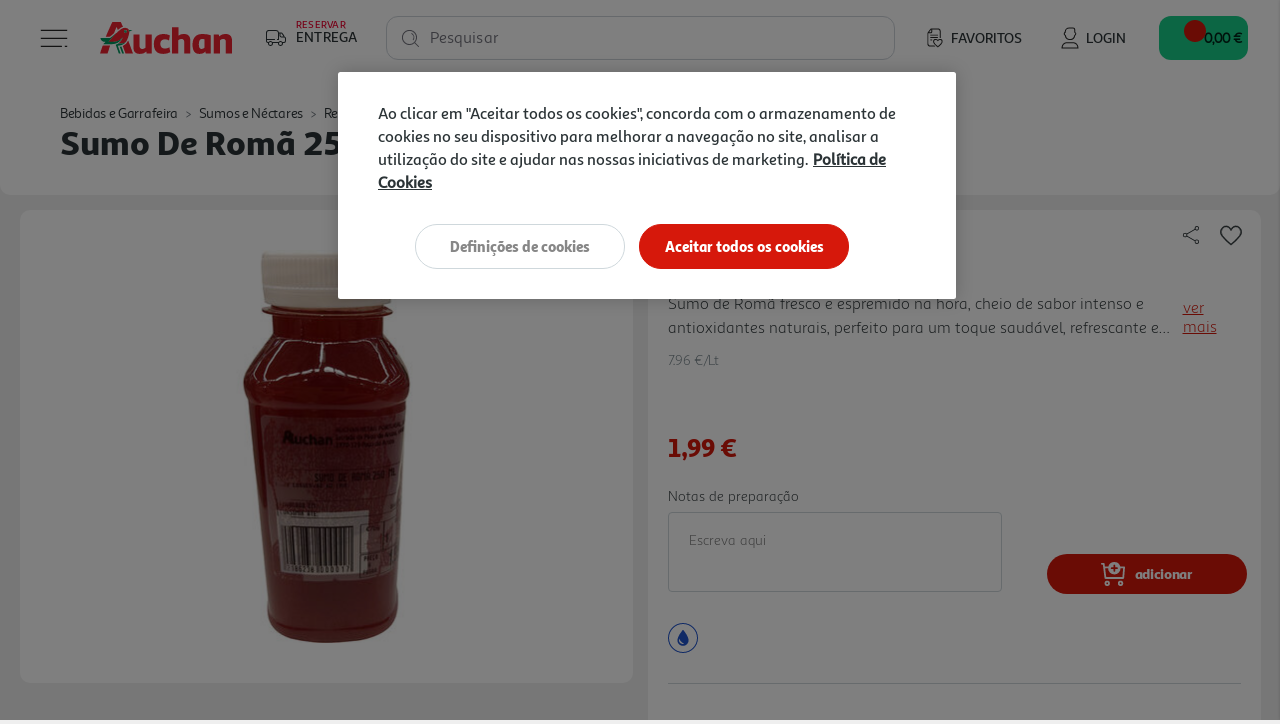

--- FILE ---
content_type: text/html;charset=UTF-8
request_url: https://www.auchan.pt/pt/bebidas-e-garrafeira/sumos-e-nectares/refrigerados/sumo-de-roma-250ml/3432302.html
body_size: 20760
content:










    











<!DOCTYPE html>
<html lang="pt">
<head>
<script>//common/scripts.isml</script>
<script defer type="text/javascript" src="/on/demandware.static/Sites-AuchanPT-Site/-/pt_PT/v1768756676062/js/main.js"></script>
<script defer type="text/javascript" src="/on/demandware.static/Sites-AuchanPT-Site/-/pt_PT/v1768756676062/lib/bootstrap-input-spinner.min.js"></script>

    <script defer type="text/javascript" src="https://maps.googleapis.com/maps/api/js?key=AIzaSyB35eTHcG96iqJtqWhscURA26sG3xQUFJA"
        
        >
    </script>

    <script defer type="text/javascript" src="https://unpkg.com/@googlemaps/markerclustererplus/dist/index.min.js"
        
        >
    </script>

    <script defer type="text/javascript" src="/on/demandware.static/Sites-AuchanPT-Site/-/pt_PT/v1768756676062/js/productDetail.js"
        
        >
    </script>



    


    <!-- OneTrust -->
    <!-- OneTrust Cookies Consent Notice start for production-eu01-auchan.demandware.net -->
<script src="https://cdn.cookielaw.org/scripttemplates/otSDKStub.js" type="text/javascript" charset="UTF-8" data-domain-script="8751d16f-cb2a-4e1f-bf03-923c8e13d8cd" ></script>
<script type="text/javascript">
function OptanonWrapper() { }
</script>
<!-- OneTrust Cookies Consent Notice end for production-eu01-auchan.demandware.net -->




    
    





    <script src="https://cdn.onesignal.com/sdks/OneSignalSDK.js" async=""></script>
    <script>
    var OneSignal = window.OneSignal || [];
        var initConfig = {
            appId: "e57e2ce8-74df-4752-8361-d18cd966f02a",
            notifyButton: {
                enable: true
            },
        };
        OneSignal.push(function () {
            OneSignal.SERVICE_WORKER_PARAM = { scope: "https://www.auchan.pt" };
            OneSignal.SERVICE_WORKER_PATH = "https://www.auchan.pt"
            OneSignal.SERVICE_WORKER_UPDATER_PATH = "https://www.auchan.pt"
            OneSignal.init(initConfig);
        });
    </script>





<meta charset=UTF-8>

<meta http-equiv="x-ua-compatible" content="ie=edge">

<meta name="viewport" content="width=device-width, initial-scale=1">






    
    



<title>Sumo De Romã 250ml | Auchan</title>

<meta name="description" content="Compre Sumo De Romã 250ml Em Auchan.pt. Faça Já A Sua Encomenda, 1º Entrega Grátis Em Compras Superiores A 50€ Com O Cupão Primeiraentrega."/>
<meta name="keywords" content="Auchan"/>





<meta property="og:site_name" content="Salesforce Commerce Cloud" />



    <meta property="og:title" content="Sumo De Rom&atilde; 250ml | Auchan" />



<meta property="og:type" content="website" />



    <meta property="og:description" content="Compre SUMO DE ROM&Atilde; 250ML em Auchan.pt. Fa&ccedil;a j&aacute; a sua encomenda, 1&ordm; Entrega Gr&aacute;tis em compras superiores a 50&euro; com o cup&atilde;o PRIMEIRAENTREGA." />




    <meta property="og:url" content="https://www.auchan.pt/pt/bebidas-e-garrafeira/sumos-e-nectares/refrigerados/sumo-de-roma-250ml/3432302.html" />




    

    
        <meta property="og:image" content="https://www.auchan.pt/dw/image/v2/BFRC_PRD/on/demandware.static/-/Sites-auchan-pt-master-catalog/default/dw89609eed/images/hi-res/003432302.jpg?sw=250&amp;sh=250&amp;sm=fit&amp;bgcolor=FFFFFF" />
    





    
        <meta name="description" content="Compre SUMO DE ROMÃ 250ML em Auchan.pt. Faça já a sua encomenda, 1º Entrega Grátis em compras superiores a 50€ com o cupão PRIMEIRAENTREGA.">
    

    
        <meta name="robots" content="index, follow">
    

    

    
        <meta property="og:url" content="https://www.auchan.pt/on/demandware.store/Sites-AuchanPT-Site/pt_PT/Product-IncludeProductShow?pid=3432302">
    


<link rel="icon" href="/s/AuchanPT/favicon.svg" type="image/svg+xml" />
<link rel="alternate icon" type="image/x-icon" href="/on/demandware.static/Sites-AuchanPT-Site/-/default/dw4f79a218/images/favicons/favicon.ico"/>
<link rel="icon" type="image/png"  sizes="32x32" href="/on/demandware.static/Sites-AuchanPT-Site/-/default/dwd0b28905/images/favicons/favicon-32x32.png"/>
<link rel="icon" type="image/png"  sizes="16x16" href="/on/demandware.static/Sites-AuchanPT-Site/-/default/dwb5b99513/images/favicons/favicon-16x16.png"/>


<link rel="stylesheet" href="/on/demandware.static/Sites-AuchanPT-Site/-/pt_PT/v1768756676062/css/global.css" />

    <link rel="stylesheet" href="/on/demandware.static/Sites-AuchanPT-Site/-/pt_PT/v1768756676062/css/pages/detail.css"  />



    <meta name="google-site-verification" content="f8OiE1_hdxV3rWCVtMgeYu_dq0cZ5eIW7leKk-fwmAI" />









    

<script>
window.dataLayer = window.dataLayer || [];
</script>


<script>
    // 1. Login information
    var loginInformation = null;
    if(loginInformation !== null && loginInformation !== undefined && typeof loginInformation === 'object'){
        window.dataLayer.push(loginInformation);
    }
</script>


<script>
(function(w,d,s,l,i){w[l]=w[l]||[];w[l].push({'gtm.start': new Date().getTime(),event:'gtm.js'});var f=d.getElementsByTagName(s)[0],j=d.createElement(s),dl=l!='dataLayer'?'&l='+l:'';j.async=true;j.src='//www.googletagmanager.com/gtm.js?id='+i+dl;f.parentNode.insertBefore(j,f);})(window,document,'script','dataLayer', 'GTM-W4XWM6P');
</script>




<link rel="canonical" href="https://www.auchan.pt/pt/bebidas-e-garrafeira/sumos-e-nectares/refrigerados/sumo-de-roma-250ml/3432302.html" />

<script type="text/javascript">//<!--
/* <![CDATA[ (head-active_data.js) */
var dw = (window.dw || {});
dw.ac = {
    _analytics: null,
    _events: [],
    _category: "",
    _searchData: "",
    _anact: "",
    _anact_nohit_tag: "",
    _analytics_enabled: "true",
    _timeZone: "Europe/Lisbon",
    _capture: function(configs) {
        if (Object.prototype.toString.call(configs) === "[object Array]") {
            configs.forEach(captureObject);
            return;
        }
        dw.ac._events.push(configs);
    },
	capture: function() { 
		dw.ac._capture(arguments);
		// send to CQ as well:
		if (window.CQuotient) {
			window.CQuotient.trackEventsFromAC(arguments);
		}
	},
    EV_PRD_SEARCHHIT: "searchhit",
    EV_PRD_DETAIL: "detail",
    EV_PRD_RECOMMENDATION: "recommendation",
    EV_PRD_SETPRODUCT: "setproduct",
    applyContext: function(context) {
        if (typeof context === "object" && context.hasOwnProperty("category")) {
        	dw.ac._category = context.category;
        }
        if (typeof context === "object" && context.hasOwnProperty("searchData")) {
        	dw.ac._searchData = context.searchData;
        }
    },
    setDWAnalytics: function(analytics) {
        dw.ac._analytics = analytics;
    },
    eventsIsEmpty: function() {
        return 0 == dw.ac._events.length;
    }
};
/* ]]> */
// -->
</script>
<script type="text/javascript">//<!--
/* <![CDATA[ (head-cquotient.js) */
var CQuotient = window.CQuotient = {};
CQuotient.clientId = 'bfrc-AuchanPT';
CQuotient.realm = 'BFRC';
CQuotient.siteId = 'AuchanPT';
CQuotient.instanceType = 'prd';
CQuotient.locale = 'pt_PT';
CQuotient.fbPixelId = '__UNKNOWN__';
CQuotient.activities = [];
CQuotient.cqcid='';
CQuotient.cquid='';
CQuotient.cqeid='';
CQuotient.cqlid='';
CQuotient.apiHost='api.cquotient.com';
/* Turn this on to test against Staging Einstein */
/* CQuotient.useTest= true; */
CQuotient.useTest = ('true' === 'false');
CQuotient.initFromCookies = function () {
	var ca = document.cookie.split(';');
	for(var i=0;i < ca.length;i++) {
	  var c = ca[i];
	  while (c.charAt(0)==' ') c = c.substring(1,c.length);
	  if (c.indexOf('cqcid=') == 0) {
		CQuotient.cqcid=c.substring('cqcid='.length,c.length);
	  } else if (c.indexOf('cquid=') == 0) {
		  var value = c.substring('cquid='.length,c.length);
		  if (value) {
		  	var split_value = value.split("|", 3);
		  	if (split_value.length > 0) {
			  CQuotient.cquid=split_value[0];
		  	}
		  	if (split_value.length > 1) {
			  CQuotient.cqeid=split_value[1];
		  	}
		  	if (split_value.length > 2) {
			  CQuotient.cqlid=split_value[2];
		  	}
		  }
	  }
	}
}
CQuotient.getCQCookieId = function () {
	if(window.CQuotient.cqcid == '')
		window.CQuotient.initFromCookies();
	return window.CQuotient.cqcid;
};
CQuotient.getCQUserId = function () {
	if(window.CQuotient.cquid == '')
		window.CQuotient.initFromCookies();
	return window.CQuotient.cquid;
};
CQuotient.getCQHashedEmail = function () {
	if(window.CQuotient.cqeid == '')
		window.CQuotient.initFromCookies();
	return window.CQuotient.cqeid;
};
CQuotient.getCQHashedLogin = function () {
	if(window.CQuotient.cqlid == '')
		window.CQuotient.initFromCookies();
	return window.CQuotient.cqlid;
};
CQuotient.trackEventsFromAC = function (/* Object or Array */ events) {
try {
	if (Object.prototype.toString.call(events) === "[object Array]") {
		events.forEach(_trackASingleCQEvent);
	} else {
		CQuotient._trackASingleCQEvent(events);
	}
} catch(err) {}
};
CQuotient._trackASingleCQEvent = function ( /* Object */ event) {
	if (event && event.id) {
		if (event.type === dw.ac.EV_PRD_DETAIL) {
			CQuotient.trackViewProduct( {id:'', alt_id: event.id, type: 'raw_sku'} );
		} // not handling the other dw.ac.* events currently
	}
};
CQuotient.trackViewProduct = function(/* Object */ cqParamData){
	var cq_params = {};
	cq_params.cookieId = CQuotient.getCQCookieId();
	cq_params.userId = CQuotient.getCQUserId();
	cq_params.emailId = CQuotient.getCQHashedEmail();
	cq_params.loginId = CQuotient.getCQHashedLogin();
	cq_params.product = cqParamData.product;
	cq_params.realm = cqParamData.realm;
	cq_params.siteId = cqParamData.siteId;
	cq_params.instanceType = cqParamData.instanceType;
	cq_params.locale = CQuotient.locale;
	
	if(CQuotient.sendActivity) {
		CQuotient.sendActivity(CQuotient.clientId, 'viewProduct', cq_params);
	} else {
		CQuotient.activities.push({activityType: 'viewProduct', parameters: cq_params});
	}
};
/* ]]> */
// -->
</script>


   <script type="application/ld+json">
        {"@context":"http://schema.org/","@type":"Product","@id":"https://www.auchan.pt/pt/bebidas-e-garrafeira/sumos-e-nectares/refrigerados/sumo-de-roma-250ml/3432302.html","name":"SUMO DE ROMÃ 250ML","description":"SUMO DE ROMÃ 250ML","sku":"3432302","gtin":"2186238000000","image":["https://www.auchan.pt/on/demandware.static/-/Sites-auchan-pt-master-catalog/default/dw89609eed/images/hi-res/003432302.jpg"],"offers":{"url":{},"@type":"Offer","priceCurrency":"EUR","price":"1.99","availability":"http://schema.org/InStock"}}
    </script>











    <script src="https://apps.bazaarvoice.com/deployments/auchan-pt/main_site/production/pt_PT/bv.js"></script>





    <script defer type="text/javascript" src="https://maps.googleapis.com/maps/api/js?key=AIzaSyB35eTHcG96iqJtqWhscURA26sG3xQUFJA"></script>
    <script defer type="text/javascript" src="https://unpkg.com/@googlemaps/markerclustererplus/dist/index.min.js"></script>

</head>
<body>

<div class="page" data-action="Product-IncludeProductShow" data-querystring="pid=3432302"
data-currency="EUR" data-worker-menu="/on/demandware.static/Sites-AuchanPT-Site/-/pt_PT/v1768756676062/js/menuWorker.js"
data-worker-menu-item="/on/demandware.static/Sites-AuchanPT-Site/-/pt_PT/v1768756676062/js/menuItemWorker.js"
data-worker-product-tile="/on/demandware.static/Sites-AuchanPT-Site/-/pt_PT/v1768756676062/js/productTileWorker.js"
data-include-wishlists-url="/on/demandware.store/Sites-AuchanPT-Site/pt_PT/Product-IncludeWishlists"
data-include-qtyselectors-url="/on/demandware.store/Sites-AuchanPT-Site/pt_PT/Product-IncludeQuantitySelectors"
data-include-promotions-url="/on/demandware.store/Sites-AuchanPT-Site/pt_PT/Product-IncludePromotions"
data-authenticated="false" data-include-minicart="/on/demandware.store/Sites-AuchanPT-Site/pt_PT/Cart-MiniCart"
data-worker-mini-cart="/on/demandware.static/Sites-AuchanPT-Site/-/pt_PT/v1768756676062/js/miniCartWorker.js"
data-consent-tracking-set-session="/on/demandware.store/Sites-AuchanPT-Site/pt_PT/ConsentTracking-SetSession"
data-worker-oney="/on/demandware.static/Sites-AuchanPT-Site/-/pt_PT/v1768756676062/js/oneyWorker.js" 


>




<header class="auc-main-header">
    <a href="#maincontent" class="skip" aria-label="Skip to main content">Skip to main content</a>
<a href="#footercontent" class="skip" aria-label="Skip to footer content">Skip to footer content</a>

    <nav>
        <div class="container-fluid auc-header">

            
            <div class="row no-gutters auc-header--main-header">
                











<div class="auc-header__delivery-worker" data-worker-delivery-header="/on/demandware.static/Sites-AuchanPT-Site/-/pt_PT/v1768756676062/js/deliveryHeaderWorker.js" data-include-delivery-header-url="/on/demandware.store/Sites-AuchanPT-Site/pt_PT/Delivery-Header">

    
    <div class="auc-header__delivery">

        
        


<svg class="null auc-icon--delivery" >
    <use xlink:href="/on/demandware.static/Sites-AuchanPT-Site/-/default/dw265a6db8/images/icons/svg/redesign/spritemap.svg#icon-delivery" />
</svg>

        <div>
            <span>Reservar</span>
            <span>Entrega</span>
        </div>

        


<svg class="null auc-icon--arrow" >
    <use xlink:href="/on/demandware.static/Sites-AuchanPT-Site/-/default/dw265a6db8/images/icons/svg/redesign/spritemap.svg#icon-arrow" />
</svg>

    </div>
</div>


<button class="auc-button--burger">
    


<svg class="auc-header--burger visible auc-icon--menu" >
    <use xlink:href="/on/demandware.static/Sites-AuchanPT-Site/-/default/dw265a6db8/images/icons/svg/redesign/spritemap.svg#icon-menu" />
</svg>
    


<svg class="auc-header--close hidden auc-icon--close" >
    <use xlink:href="/on/demandware.static/Sites-AuchanPT-Site/-/default/dw265a6db8/images/icons/svg/redesign/spritemap.svg#icon-close" />
</svg>
</button>


<a href="/" title="Auchan" class="auc-button--home">
    


<svg class="null auc-icon--logo" >
    <use xlink:href="/on/demandware.static/Sites-AuchanPT-Site/-/default/dwf9684900/images/icons/svg/brand/spritemap.svg#icon-logo" />
</svg>
</a>


<a href="/pt/favoritos" class="auc-button--favorite">
    


<svg class="null auc-icon--wishlist" >
    <use xlink:href="/on/demandware.static/Sites-AuchanPT-Site/-/default/dw265a6db8/images/icons/svg/redesign/spritemap.svg#icon-wishlist" />
</svg>
    <span>Favoritos</span>
</a>















<div class="auc-header-account collapsible-sm outside-click-close">

    
    
        <a href="https://www.auchan.pt/on/demandware.store/Sites-AuchanPT-Site/pt_PT/Login-OAuthLogin?oauthProvider=Salesforce&amp;oauthLoginTargetEndPoint=0">

            
            


<svg class="null auc-icon--user" >
    <use xlink:href="/on/demandware.static/Sites-AuchanPT-Site/-/default/dw265a6db8/images/icons/svg/redesign/spritemap.svg#icon-user" />
</svg>
            <span>Login</span>
        </a>
    
</div>



<div class="search">
    










<div class="site-search">
    <form role="search"
          action="/pt/pesquisa"
          method="get"
          name="simpleSearch"
          class="auc-search-form">

        
        <button type="submit" name="search-button" class="auc-button--search-gray" aria-label="Submit search keywords">
            


<svg class="null auc-icon--search" >
    <use xlink:href="/on/demandware.static/Sites-AuchanPT-Site/-/default/dw265a6db8/images/icons/svg/redesign/spritemap.svg#icon-search" />
</svg>
        </button>

        
        <input class="form-control auc-search-field search-field auc-text-field"
               id="search-suggestions-input"
               type="text"
               name="q"
               value=""
               placeholder=" "
               role="combobox"
               aria-haspopup="listbox"
               aria-owns="search-results"
               aria-expanded="false"
               aria-autocomplete="list"
               aria-activedescendant=""
               aria-controls="search-results"
               aria-label="Enter Keyword or Item No."
               autocomplete="off"
               data-error = "Dever&aacute; introduzir no m&iacute;nimo tr&ecirc;s caracteres para efetuar a pesquisa."/>

        
        <label for="search-suggestions-input">Pesquisar</label>

        
        <button type="reset" name="reset-button" class="reset-button d-none" aria-label="Clear search keywords">
            


<svg class="null auc-icon--close_round" >
    <use xlink:href="/on/demandware.static/Sites-AuchanPT-Site/-/default/dw265a6db8/images/icons/svg/redesign/spritemap.svg#icon-close_round" />
</svg>
        </button>

        
        <div class="suggestions-wrapper" data-url="/on/demandware.store/Sites-AuchanPT-Site/pt_PT/SearchServices-GetSuggestions?q="></div>

        <input type="hidden" value="pt_PT" name="lang" />
    </form>
</div>

</div>


<button class="auc-js-minicart auc-header__minicart auc-button--shopping-cart"
    data-action-url="/on/demandware.store/Sites-AuchanPT-Site/pt_PT/Cart-MiniCartShow"
    data-delivery-status-url="/on/demandware.store/Sites-AuchanPT-Site/pt_PT/Delivery-ShowModal?dview=delivery-status"
    data-is-contextualized="false"
    data-has-grocery-products="false"
    data-gtm-url="/on/demandware.store/Sites-AuchanPT-Site/pt_PT/Cart-MiniCartShowGTM">

    
    
    <div class="auc-header__minicart__quantity">
        <span class="minicart-quantity d-none"></span>
    </div>

    
    


<svg class="null auc-icon--cart" >
    <use xlink:href="/on/demandware.static/Sites-AuchanPT-Site/-/default/dw265a6db8/images/icons/svg/redesign/spritemap.svg#icon-cart" />
</svg>

     
    <span class="auc-cart-value__total">
        <div class="auc-cart-value auc-header-cart-total" data-action="/on/demandware.store/Sites-AuchanPT-Site/pt_PT/Cart-UpdateMiniCartTotal">
        
            
            <div class="dot-flashing"></div>
        </div>
    </span>
    

</button>


<div class="auc-minicart auc-panel" id="auc-minicart-panel"></div>

            </div>

            
            









<div class="auc-alert auc-alert__container">
    <div class="auc-alert__content">
        <div class="auc-alert__message">

            
            


<svg class="auc-alert__icon-success auc-icon--outline-check-white" >
    <use xlink:href="/on/demandware.static/Sites-AuchanPT-Site/-/default/dw2398cb2d/images/icons/svg/circle/spritemap.svg#icon-outline-check-white" />
</svg>
            


<svg class="auc-alert__icon-error auc-icon--outline-delete-white" >
    <use xlink:href="/on/demandware.static/Sites-AuchanPT-Site/-/default/dw2398cb2d/images/icons/svg/circle/spritemap.svg#icon-outline-delete-white" />
</svg>

            
            <div class="auc-alert__message-text">
            </div>
        </div>
    </div>
</div>


            
            
<div class="main-menu navbar-toggleable-xxl menu-toggleable-left multilevel-dropdown" id="sg-navbar-collapse"
    data-store-token="null" data-gtm-login="null"
    data-gtm-leaflet-products="null"
    data-url="/on/demandware.store/Sites-AuchanPT-Site/pt_PT/Page-IncludeHeaderMenu?t="
    data-url-items="/on/demandware.store/Sites-AuchanPT-Site/pt_PT/Page-IncludeHeaderMenuItems?t=">
    <div class="container">
        <div class="row" id="auc-js-include-header-menu">
        </div>
    </div>
</div>




        </div>
    </nav>
</header>


<div role="main" id="maincontent">

        

        
        
        
        
        
        
        
        

        
        
<script>
    (function () {
        var s = document.createElement('script');
        s.async = true;
        s.className = 'demoup_stage1_script';
        s.src = '//static.demoup.com/api/stages/8519/stage1.js?url=' + encodeURI(document.URL);
        var m = document.getElementsByTagName('head')[0];
        m.parentNode.insertBefore(s, m);
    })();
</script>

<script async id='demoup_stage2_script' src='//static.demoup.com/auchan.pt/stage2.min.js'></script>


        <!-- CQuotient Activity Tracking (viewProduct-cquotient.js) -->
<script type="text/javascript">//<!--
/* <![CDATA[ */
(function(){
	try {
		if(window.CQuotient) {
			var cq_params = {};
			cq_params.product = {
					id: '3432302',
					sku: '',
					type: '',
					alt_id: ''
				};
			cq_params.realm = "BFRC";
			cq_params.siteId = "AuchanPT";
			cq_params.instanceType = "prd";
			window.CQuotient.trackViewProduct(cq_params);
		}
	} catch(err) {}
})();
/* ]]> */
// -->
</script>
<script type="text/javascript">//<!--
/* <![CDATA[ (viewProduct-active_data.js) */
dw.ac._capture({id: "3432302", type: "detail"});
/* ]]> */
// -->
</script>

            
            <div class="row no-gutters auc-pdp__header">
                <div class="col-12">

                    
                    <div class="product-breadcrumb d-none d-sm-block auc-breadcrumb">
                        















    

    

    




    <div class="row hidden-xs-down">
        <div class="col" role="navigation" aria-label="Breadcrumb">
            <ol class="breadcrumb">

                
                <li class="auc-breadcrumb__back-link ">
                    


<svg class="auc-breadcrumb--arrow-back auc-icon--arrow-back" >
    <use xlink:href="/on/demandware.static/Sites-AuchanPT-Site/-/default/dw031c0f9c/images/icons/svg/arrows/spritemap.svg#icon-arrow-back" />
</svg>

                    
                    
                </li>

                
                
                    <li class="breadcrumb-item">
                        
                            <a href="/pt/bebidas-e-garrafeira/">
                                Bebidas e Garrafeira
                            </a>
                        
                    </li>
                
                    <li class="breadcrumb-item">
                        
                            <a href="/pt/bebidas-e-garrafeira/sumos-e-nectares/">
                                Sumos e N&eacute;ctares
                            </a>
                        
                    </li>
                
                    <li class="breadcrumb-item">
                        
                            <a href="/pt/bebidas-e-garrafeira/sumos-e-nectares/refrigerados/">
                                Refrigerados
                            </a>
                        
                    </li>
                
            </ol>
        </div>
    </div>


                    </div>

                    
                    <div class="row no-gutters">
                        <div class="col-sm-12">
                            <h1 class="product-name auc-hero-title">sumo de rom&atilde; 250ml</h1>
                        </div>
                    </div>

                </div>
            </div>

            



<div class="container product-detail product-wrapper auc-pdp__body auc-js-pdp-body" data-pid="3432302" data-ean="2186238000000" data-urls="{&quot;productUrl&quot;:&quot;/pt/bebidas-e-garrafeira/sumos-e-nectares/refrigerados/sumo-de-roma-250ml/3432302.html&quot;,&quot;quickViewUrl&quot;:&quot;/on/demandware.store/Sites-AuchanPT-Site/pt_PT/Product-ShowQuickView?pid=3432302&quot;,&quot;addToCartUrl&quot;:&quot;/on/demandware.store/Sites-AuchanPT-Site/pt_PT/Cart-AddProduct&quot;,&quot;updateQuantityUrl&quot;:&quot;/on/demandware.store/Sites-AuchanPT-Site/pt_PT/Cart-UpdateQuantity&quot;,&quot;removeFromCartUrl&quot;:&quot;/on/demandware.store/Sites-AuchanPT-Site/pt_PT/Cart-RemoveProductLineItem&quot;,&quot;quantitySelector&quot;:&quot;/on/demandware.store/Sites-AuchanPT-Site/pt_PT/Product-QuantitySelector&quot;,&quot;absoluteProductUrl&quot;:&quot;https://www.auchan.pt/pt/bebidas-e-garrafeira/sumos-e-nectares/refrigerados/sumo-de-roma-250ml/3432302.html&quot;,&quot;encodedProductUrl&quot;:&quot;https%3A%2F%2Fwww.auchan.pt%2Fpt%2Fbebidas-e-garrafeira%2Fsumos-e-nectares%2Frefrigerados%2Fsumo-de-roma-250ml%2F3432302.html&quot;,&quot;oneySimulatorUrl&quot;:&quot;/on/demandware.store/Sites-AuchanPT-Site/pt_PT/Oney-GetSimulator?pid=3432302&quot;}">

    <div class="row no-gutters auc-pdp__upper-section auc-pdp__upper-section--grocery">
        
        










<div class="primary-images col-12 col-sm-6  ">
    <div id="pdpCarousel-3432302" class="carousel slide" data-interval="false" data-ride="carousel" data-touch="true"
        data-prev="Previous" data-next="Next">

        
        

        
        <div class="carousel-inner" role="listbox">
            
                <div class='carousel-item active' data-index="0">
                    

                    
                    
                        
                        














<picture>
    
        
        
            <source srcset="https://www.auchan.pt/dw/image/v2/BFRC_PRD/on/demandware.static/-/Sites-auchan-pt-master-catalog/default/dw89609eed/images/hi-res/003432302.jpg?sw=500&amp;sh=500&amp;sm=fit&amp;bgcolor=FFFFFF" media="(min-width: 1025px)" />
        
    

    
        
        
            <source srcset="https://www.auchan.pt/dw/image/v2/BFRC_PRD/on/demandware.static/-/Sites-auchan-pt-master-catalog/default/dw89609eed/images/hi-res/003432302.jpg?sw=300&amp;sh=300&amp;sm=fit&amp;bgcolor=FFFFFF" media="(min-width: 501px) and (max-width: 1024px)" />
        
    

    
        
        
            <source srcset="https://www.auchan.pt/dw/image/v2/BFRC_PRD/on/demandware.static/-/Sites-auchan-pt-master-catalog/default/dw89609eed/images/hi-res/003432302.jpg?sw=250&amp;sh=250&amp;sm=fit&amp;bgcolor=FFFFFF" media="(max-width: 500px)" />
        
    

    
        
            <img src="https://www.auchan.pt/dw/image/v2/BFRC_PRD/on/demandware.static/-/Sites-auchan-pt-master-catalog/default/dw89609eed/images/hi-res/003432302.jpg?sw=500&amp;sh=500&amp;sm=fit&amp;bgcolor=FFFFFF" alt="SUMO DE ROM&Atilde; 250ML image number 0" title="SUMO DE ROM&Atilde; 250ML"
                class="d-block img-fluid auc-carousel__image"
                itemprop="image" />
        
        <link href="https://www.auchan.pt/dw/image/v2/BFRC_PRD/on/demandware.static/-/Sites-auchan-pt-master-catalog/default/dw89609eed/images/hi-res/003432302.jpg?sw=500&amp;sh=500&amp;sm=fit&amp;bgcolor=FFFFFF" />
    
</picture>

                    
                </div>
            

            
            
        </div>

        
        

        
        
    </div>

    
    
</div>


        
        <div class="col-12 col-md-7 col-xl-6 auc-pdp__right-section">
            <div class="attributes">


                

                
                <div class="auc-pdp__product-id">
                    <div class="product-number-rating clearfix">

    
    <div class="auc-pdp__product-id__bazaarvoice-rating" data-bv-show="rating_summary" data-bv-product-id="3432302"></div>

    <!-- Product Number -->
    <div class="product-number pull-left">
        

Ref. / EAN:
<span class="product-id d-none">3432302</span>
<span class="product-ean">2186238000000</span>

    </div>
</div>

                </div>

                
                <div class="auc-pdp__share-button">
                    









<div class="row auc-pdp__social-share share-icons">

    
    <div class="auc-pdp__social-share-button">
        <button class="auc-pdp__social-share-button__options auc-js-social-share" aria-label="Share on Social Media" aria-expanded="false"
            aria-controls="collapsible-social-share">
            


<svg class="null auc-icon--share" >
    <use xlink:href="/on/demandware.static/Sites-AuchanPT-Site/-/default/dwae3d0516/images/icons/svg/social/spritemap.svg#icon-share" />
</svg>
        </button>
    </div>

    
    <div class="value content auc-pdp__share-popup" id="collapsible-social-share">

        
        <a href="https://www.facebook.com/sharer/sharer.php?u=https%3A%2F%2Fwww.auchan.pt%2Fpt%2Fbebidas-e-garrafeira%2Fsumos-e-nectares%2Frefrigerados%2Fsumo-de-roma-250ml%2F3432302.html" target="noreferrer" class="auc-js-close-collapsible" aria-label="Partilhar no Facebook">
            


<svg class="null auc-icon--facebook" >
    <use xlink:href="/on/demandware.static/Sites-AuchanPT-Site/-/default/dwae3d0516/images/icons/svg/social/spritemap.svg#icon-facebook" />
</svg></a>

        
        <a href="https://t.me/share/url?url=https%3A%2F%2Fwww.auchan.pt%2Fpt%2Fbebidas-e-garrafeira%2Fsumos-e-nectares%2Frefrigerados%2Fsumo-de-roma-250ml%2F3432302.html" target="noreferrer" class="auc-js-close-collapsible" aria-label="Partilhar no Telegram">
            


<svg class="null auc-icon--telegram" >
    <use xlink:href="/on/demandware.static/Sites-AuchanPT-Site/-/default/dwae3d0516/images/icons/svg/social/spritemap.svg#icon-telegram" />
</svg></a>

        
        
            <a href="https://www.auchan.pt/on/demandware.store/Sites-AuchanPT-Site/pt_PT/Login-OAuthLogin?oauthProvider=Salesforce&amp;oauthLoginTargetEndPoint=0" class="auc-js-close-collapsible" aria-label="Partilhar por Mail">
                


<svg class="null auc-icon--mail" >
    <use xlink:href="/on/demandware.static/Sites-AuchanPT-Site/-/default/dweaf7c62c/images/icons/svg/forms/spritemap.svg#icon-mail" />
</svg>
            </a>
        
    </div>
</div>

                </div>

                
                <div class="auc-pdp__wishlist-button">
                    














    <div class="row auc-product__add-to-wishlist collapsible-xs outside-click-close auc-js-product-add-to-wishlist" data-token-name="csrf_token" data-token-value="tN26vT4fTHFklBLqDdEuJaTuStemVg3ZCJ-un1zPNYaAAouaruc_3lGv4gdnshQZNuWgrVA_PL1AyVILfzx4kwCuLInVylCT92c1Pkj1gKMWVxt3B2w314Zg3ft6QpJIS84NuUXVbfOV40W5tSlgjrFx--c7R3R-vl1EHQF47dg7c4msZCA=">

        
        <div class="auc-product__add-to-wishlist__button">
            <button class="title" aria-label="Adicionar &agrave; wishlist" aria-expanded="false"
                aria-controls="auc-product-add-to-wishlist-3432302">
                <span class="auc-js-product-wishlist-button-added invisible">
                    


<svg class="null auc-icon--favorite-selected" >
    <use xlink:href="/on/demandware.static/Sites-AuchanPT-Site/-/default/dwb0e0e999/images/icons/svg/menu/spritemap.svg#icon-favorite-selected" />
</svg>
                </span>
                <span class="auc-js-product-wishlist-button-not-added visible">
                    


<svg class="null auc-icon--favorite" >
    <use xlink:href="/on/demandware.static/Sites-AuchanPT-Site/-/default/dwb0e0e999/images/icons/svg/menu/spritemap.svg#icon-favorite" />
</svg>
                </span>
            </button>
        </div>

        
        <div class="value content auc-product__add-to-wishlist__collapsible move-in-port" id="auc-product-add-to-wishlist-3432302" >

            
            <div class="auc-product__add-to-wishlist__list">
                
                    
                    <div class="auc-product__add-to-wishlist__not-logged auc-bold--medium">
                        S&oacute; com sess&atilde;o iniciada poder&aacute; adicionar artigos aos favoritos
                        <a href="https://www.auchan.pt/on/demandware.store/Sites-AuchanPT-Site/pt_PT/Login-OAuthLogin?oauthProvider=Salesforce&amp;oauthLoginTargetEndPoint=0" class="auc-product__add-to-wishlist__item auc-js-add-wishlist-item">
                            <button class="auc-button__rounded--primary-big" role="button">
                                Iniciar sess&atilde;o
                            </button>
                        </a>
                    </div>
                
            </div>
        </div>
    </div>



                </div>

                
                
                    <div class="auc-pdp__marketing-text-container">
                        <div class="auc-pdp__marketing-text">
                            Sumo de Romã fresco e espremido na hora, cheio de sabor intenso e antioxidantes naturais, perfeito para um toque saudável, refrescante e revitalizante em qualquer momento do dia.
                        </div>
                        <span class="auc-pdp__marketing-text-see-more" role="link">
                            ver mais
                        </span>
                    </div>
                

                
                
                    <div class="auc-pdp__units">
                        <div class="auc-measures">
    

    
        <span class="auc-measures--price-per-unit">7.96 &euro;/Lt</span>
    
</div>

                    </div>
                

                
                
                    <div class="auc-pdp__promo">
                        
                        <div class="auc-pdp__promo-label">
                            
                                





    
    
        
    




    


                            
                        </div>

                        
                        <div class="promotions auc-pdp__promo-button" data-pid="3432302">
                            
                                




<div class="auc-product-tile__promo-badges--promotions-container">

    
        
    
</div>

                            
                        </div>
                    </div>
                

                
                    <div class="row">

                        
                        <div class="col-6">
                            <div class="prices auc-pdp-price auc-pdp__price float-left ">
                                
                                    



    <div class="price">
        
        <span>
    
    
    
    
    

    
    
        

        
        
            <div class="auc-price__no-list"></div>
        
    

    
    <span class="sales">
        
        
        
            <span class="value" content="1.99">
        
        1,99 &euro;


        
            






    
    


        
        </span>
    </span>

    
    
    
    
    

    

        
        <div class="auc-price__promotion">

            
            <span class="auc-price__promotion__label">
                Promo&ccedil;&atilde;o
            </span>
        </div>
    

    
</span>

    </div>


                                
                            </div>
                        </div>
                    </div>
                

                
                

                
                
                    











    <div class="auc-pdp__promo-info">
        
    </div>


                

                
                

                

                <div class="auc-pdp__middle-section row no-gutters">
                    
                        <div class="col-12 col-xl-7 auc-pdp__preparation-notes__container">
                            

<div class="auc-preparation-notes auc-preparation-notes-3432302">
    <form action="/on/demandware.store/Sites-AuchanPT-Site/pt_PT/Cart-SavePreparationNotes" class="auc-preparation-notes-form" method="POST" name="auc-preparation-notes-form">
        <button type="button" class="auc-button__rounded--secondary auc-button--confirm-notes auc-pdp__confirm-notes d-none">atualizar notas</button>
        <label for="auc-product-notes-3432302">Notas de prepara&ccedil;&atilde;o</label>
        <textarea type="textarea" class="auc-text-area auc-pdp__preparation-notes auc-preparation-notes__text-area auc-background--border"
            id="auc-product-notes-3432302"
            name="preparationNotes"
            maxlength="256"
            placeholder="Escreva aqui"
            aria-label="Notas de prepara&ccedil;&atilde;o" ></textarea>

        <input type="hidden" name="pid" value="3432302"/>
        <input type="hidden" name="uuid" value=""/>
        <input type="hidden" class="auc-saved-notes" name="savedNotes" value=""/>
        <input type="hidden" name="csrf_token" value="pVeuolnhraKTO4f0rx35ZUOD15Pgd1B8Guig8_NnfwLrexWXev67ZxAzyin4PHuEEGjur6SLSvVj9tzmv3XXuQCAbhnecPgSR5QJlIGxzX0fY8hYmzNLjQ2o3gN4lCkF4qtYGwihxQC2Vp_klY3j5aWU7GtwBUxrFOE8Q9W95CASCIVHYjQ="/>
    </form>
</div>

                        </div>
                    

                    
                    
                        <div class="prices-add-to-cart-actions col-12 col-xl-5 ">

                            
                            <div class="row no-gutters">
                                <div class="col-12">
                                    <div class="row no-gutters auc-pdp__quantity-selector__container" data-shown-limited-availability-modal="false" data-shown-delay-delivery-modal="false">
                                        
                                            










<div class="auc-qty-selector     "
    data-from-store-id="null"
    data-context="pdp"
    data-unit-measure="UN"
    data-step-quantity="1.0"
    data-purchased-by-unit="true"
    data-min-quantity="1.0"
    data-conversion-factor="null"
    data-purchased-by-unit-measure="false"
    data-is-unit-switched="false"
    data-token-name="csrf_token"
    data-token-value="THIG28hB3XEOSxZ_aIUmlYYs8E_lHljNPHia0Xjz2Rc-XBRiCPQj6NrcTLX0Hg_K9aGAbQAV_j_jFjPtW8tsyFE1wVOxYP3oq8HxZffm0ywR-Sgme51_B-jJgsPO2U4O4XzM0wEI_3GAi_JR39jctNIWM47xNYUxS6Y1u1OiPrmMwNp7uJk=" >

    
    

    
    

    
    
        
            <button type="button" class="auc-button__rounded auc-button__rounded--primary auc-js-add-to-cart"  data-pid="3432302" aria-label="adicionar">
                


<svg class="auc-icon--xxs auc-icon--shopping-cart-add-white" >
    <use xlink:href="/on/demandware.static/Sites-AuchanPT-Site/-/default/dwb0e0e999/images/icons/svg/menu/spritemap.svg#icon-shopping-cart-add-white" />
</svg>
                <span>
                    adicionar
                </span>
            </button>
        
    

    
    
</div>

                                        
                                    </div>
                                </div>
                            </div>
                        </div>
                    
                </div>

                
                
                    <div class="row no-gutters auc-pdp__bottom-labels">
                        <div class="col-6 auc-pdp__bottom-labels-left">
                            





<div class="auc-product-labels" data-has-labels="true">

    
    

    
    

    
    
        
            <img class="auc-product-labels__icon" src="/on/demandware.static/-/Sites-auchan-pt-master-catalog/default/dw217fd417/images/labels/refrigerado.svg" alt="Produto Refrigerado" title="Produto Refrigerado" />
        
    

</div>

                        </div>
                        <div class="col-6 auc-pdp__bottom-labels-right">
                            




                        </div>
                    </div>
                

                
                <div class="auc-pdp__availability-in-store">
                    <!-- Availability -->
<div class="availability row no-gutters product-availability" data-ready-to-order="true" data-available="true">
    































<div class="col-12 auc-pdp__delivery-message-container order-xl-2">

    
</div>


</div>

<div class="row">
    <div class="col">
        
            <button type="submit" class="btn btn-block btn-outline-primary add-to-wish-list" data-href="/on/demandware.store/Sites-AuchanPT-Site/pt_PT/Wishlist-AddProduct">
    <i class="fa fa-heart"></i> <span>Wishlist</span>
</button>
        
    </div>
</div>

                </div>
            </div>
        </div>
    </div>


    <div class="row">
        <div class="col-12 auc-pdp__description-and-detail-container">
            
            
<div class="description-and-detail auc-pdp__description-and-detail">

    
    

    
    
        <div class="row description collapsible-xs auc-pdp__accordion ">

            
            <div class="col-12 auc-pdp__accordion-header">
                <button
                    class="title text-left btn-block d-block auc-pdp-accordion-title auc-pdp__marketing-info-accordion auc-accordion--title"
                    aria-expanded="false"
                    aria-controls="collapsible-description-1">
                    Informa&ccedil;&otilde;es de Marketing
                    <div class="auc-accordion--arrow auc-pdp__accordion-icon-container">
                        


<svg class="null auc-icon--arrow-down" >
    <use xlink:href="/on/demandware.static/Sites-AuchanPT-Site/-/default/dw031c0f9c/images/icons/svg/arrows/spritemap.svg#icon-arrow-down" />
</svg>
                        


<svg class="null auc-icon--arrow-up" >
    <use xlink:href="/on/demandware.static/Sites-AuchanPT-Site/-/default/dw031c0f9c/images/icons/svg/arrows/spritemap.svg#icon-arrow-up" />
</svg>
                    </div>
                </button>
            </div>

            
            
    <div class="col-12 value content auc-pdp__accordion-body auc-pdp-regular"
        id="collapsible-description-1">
        Sumo de Romã fresco e espremido na hora, cheio de sabor intenso e antioxidantes naturais, perfeito para um toque saudável, refrescante e revitalizante em qualquer momento do dia.
    </div>


        </div>
    

    
    <div class="row product-attributes collapsible-xs auc-pdp__accordion">
        


    
    <div class="col-12 auc-pdp__accordion-header">
        <button class="title text-left btn-block d-block auc-pdp-accordion-title" aria-expanded="false" 
            aria-controls="collapsible-attributes-1">
            Caracter&iacute;sticas
            <div class="auc-pdp__accordion-icon-container">
                


<svg class="null auc-icon--arrow-down" >
    <use xlink:href="/on/demandware.static/Sites-AuchanPT-Site/-/default/dw031c0f9c/images/icons/svg/arrows/spritemap.svg#icon-arrow-down" />
</svg>
                


<svg class="null auc-icon--arrow-up" >
    <use xlink:href="/on/demandware.static/Sites-AuchanPT-Site/-/default/dw031c0f9c/images/icons/svg/arrows/spritemap.svg#icon-arrow-up" />
</svg>
            </div>
        </button>
    </div>

    
    <div class="col-12 value content auc-pdp__accordion-body auc-pdp__attribute-container" 
        id="collapsible-attributes-1">
        
            
                
                    
                        <h3 class="attribute-name auc-pdp-attribute-title">
                            Quantidade Liquida
                        </h3>
                        <ul class="auc-pdp__attribute-values">
                            <li class="attribute-values auc-pdp-regular">
                                
                                    0.25 LT
                                
                            </li>
                        </ul>
                    
                
                    
                        <h3 class="attribute-name auc-pdp-attribute-title">
                            Ingredientes/Composi&ccedil;&atilde;o
                        </h3>
                        <ul class="auc-pdp__attribute-values">
                            <li class="attribute-values auc-pdp-regular">
                                
                                    Rom&atilde;
                                
                            </li>
                        </ul>
                    
                
                    
                        <h3 class="attribute-name auc-pdp-attribute-title">
                            Conserva&ccedil;&atilde;o
                        </h3>
                        <ul class="auc-pdp__attribute-values">
                            <li class="attribute-values auc-pdp-regular">
                                
                                    Conservar refrigerado entre 1&ordm;C e 5&ordm;C.
                                
                            </li>
                        </ul>
                    
                
                    
                        <h3 class="attribute-name auc-pdp-attribute-title">
                            Informa&ccedil;&otilde;es
                        </h3>
                        <ul class="auc-pdp__attribute-values">
                            <li class="attribute-values auc-pdp-regular">
                                
                                    Prefira sempre os sumos naturais e sem adi&ccedil;&atilde;o de a&ccedil;&uacute;cares e/ou corantes e ado&ccedil;antes artificiais e, de prefer&ecirc;ncias consumaos imediatamente depois de serem feitos para usufruir da maior quantidade poss&iacute;vel de nutrientes.
                                
                            </li>
                        </ul>
                    
                
                    
                        <h3 class="attribute-name auc-pdp-attribute-title">
                            Denomina&ccedil;&atilde;o
                        </h3>
                        <ul class="auc-pdp__attribute-values">
                            <li class="attribute-values auc-pdp-regular">
                                
                                    SUMO DE ROM&Atilde;:250 ML
                                
                            </li>
                        </ul>
                    
                
                    
                        <h3 class="attribute-name auc-pdp-attribute-title">
                            Nome e Morada
                        </h3>
                        <ul class="auc-pdp__attribute-values">
                            <li class="attribute-values auc-pdp-regular">
                                
                                    Auchan Retail Portugal Estrada de Pa&ccedil;o de Arcos n&ordm; 48A 2770129 Pa&ccedil;o de Arcos
                                
                            </li>
                        </ul>
                    
                
                    
                        <h3 class="attribute-name auc-pdp-attribute-title">
                            Origem
                        </h3>
                        <ul class="auc-pdp__attribute-values">
                            <li class="attribute-values auc-pdp-regular">
                                
                                    .
                                
                            </li>
                        </ul>
                    
                
                    
                        <h3 class="attribute-name auc-pdp-attribute-title">
                            Informa&ccedil;&atilde;o Adicional
                        </h3>
                        <ul class="auc-pdp__attribute-values">
                            <li class="attribute-values auc-pdp-regular">
                                
                                    Confirmar a informa&ccedil;&atilde;o no r&oacute;tulo do artigo. Devido a poss&iacute;veis altera&ccedil;&otilde;es de embalagens e/ou r&oacute;tulos, dever&aacute; considerar sempre a informa&ccedil;&atilde;o que acompanha o produto que recebe.
                                
                            </li>
                        </ul>
                    
                
                    
                        <h3 class="attribute-name auc-pdp-attribute-title">
                            Sugest&otilde;es Utiliza&ccedil;&atilde;o
                        </h3>
                        <ul class="auc-pdp__attribute-values">
                            <li class="attribute-values auc-pdp-regular">
                                
                                    Perfeito para consumir ao natural.
                                
                            </li>
                        </ul>
                    
                
            
        
    </div>

    </div>

    
    
        <div class="row details collapsible-xs auc-pdp__accordion auc-pdp__brand-more-info">

            
            <div class="col-12 auc-pdp__accordion-header">
                <button class="title btn text-left btn-block d-block auc-pdp-accordion-title" aria-expanded="false"
                    aria-controls="collapsible-details-1">
                    Descri&ccedil;&atilde;o
                    <div class="auc-pdp__accordion-icon-container">
                        


<svg class="null auc-icon--arrow-down" >
    <use xlink:href="/on/demandware.static/Sites-AuchanPT-Site/-/default/dw031c0f9c/images/icons/svg/arrows/spritemap.svg#icon-arrow-down" />
</svg>
                        


<svg class="null auc-icon--arrow-up" >
    <use xlink:href="/on/demandware.static/Sites-AuchanPT-Site/-/default/dw031c0f9c/images/icons/svg/arrows/spritemap.svg#icon-arrow-up" />
</svg>
                    </div>
                </button>
            </div>

            
            
<div class="col-sm-12 col-md-8 col-xl-9 value content auc-pdp__accordion-body auc-pdp-regular"
    id="collapsible-details-1">
    SUMO DE ROMÃ 250ML
</div>

        </div>
    

    
    <div class="row details collapsible-xs auc-pdp__accordion auc-pdp__brand-more-info auc-js-content-providers d-none">

        
        <div class="col-12 auc-pdp__accordion-header">
            <button class="title btn text-left btn-block d-block auc-pdp-accordion-title" aria-expanded="false"
                aria-controls="collapsible-details-1">
                O que a marca diz mais...
                <div class="auc-pdp__accordion-icon-container">
                    


<svg class="null auc-icon--arrow-down" >
    <use xlink:href="/on/demandware.static/Sites-AuchanPT-Site/-/default/dw031c0f9c/images/icons/svg/arrows/spritemap.svg#icon-arrow-down" />
</svg>
                    


<svg class="null auc-icon--arrow-up" >
    <use xlink:href="/on/demandware.static/Sites-AuchanPT-Site/-/default/dw031c0f9c/images/icons/svg/arrows/spritemap.svg#icon-arrow-up" />
</svg>
                </div>
            </button>
        </div>

        
        <div class="col-12 value content auc-pdp__accordion-body auc-pdp-regular"
            id="collapsible-details-1">

            





        </div>
    </div>

    
    
<div class="row details collapsible-xs auc-pdp__accordion auc-pdp__brand-more-info" id="auc-product-rating">

    
    <div class="col-12 auc-pdp__accordion-header">
        <button class="title btn text-left btn-block d-block auc-pdp-accordion-title" aria-expanded="false"
            aria-controls="collapsible-details-1">
            Avalia&ccedil;&otilde;es
            <div class="auc-pdp__accordion-icon-container">
                


<svg class="null auc-icon--arrow-down" >
    <use xlink:href="/on/demandware.static/Sites-AuchanPT-Site/-/default/dw031c0f9c/images/icons/svg/arrows/spritemap.svg#icon-arrow-down" />
</svg>
                


<svg class="null auc-icon--arrow-up" >
    <use xlink:href="/on/demandware.static/Sites-AuchanPT-Site/-/default/dw031c0f9c/images/icons/svg/arrows/spritemap.svg#icon-arrow-up" />
</svg>
            </div>
        </button>
    </div>

    
    <div class="col-12 value content auc-pdp__accordion-body auc-pdp-regular"
        id="collapsible-details-1">

        <div data-bv-show="reviews" data-bv-product-id="3432302"></div>
    </div>
</div>


    
    
        <div class="auc-pdp__description-information">
            Deve confirmar a informa&ccedil;&atilde;o no r&oacute;tulo do artigo.
            <div>Devido a poss&iacute;veis altera&ccedil;&otilde;es de embalagens e/ou r&oacute;tulos, dever&aacute; considerar sempre a informa&ccedil;&atilde;o que acompanha o produto que recebe.</div>
        </div>
    

    
    
</div>

        </div>
    </div>

    

    
    









<div class="modal fade auc-modal" id="auc-delivery-value" tabindex="-1" role="dialog">
    <div class="modal-dialog" role="document">
        <div class="modal-content">

            
            <div class="modal-header auc-modal__header">
                <h4 class="modal-title h4">Valor de entrega</h4>
                <button type="button" class="close" data-dismiss="modal" aria-label="Close">
                    <span aria-hidden="true">
                        


<svg class="auc-modal__close auc-icon--close" >
    <use xlink:href="/on/demandware.static/Sites-AuchanPT-Site/-/default/dweaf7c62c/images/icons/svg/forms/spritemap.svg#icon-close" />
</svg>
                    </span>
                </button>
            </div>

            <div class="modal-body auc-modal__body auc-modal__delivery-value text-center">

                
    
    <div class="content-asset"><!-- dwMarker="content" dwContentID="203c72b3346c3bfed4496226fd" -->
        <img alt="Valor de entrega" src="https://www.auchan.pt/on/demandware.static/-/Library-Sites-AuchanPTSharedLibrary/default/dw4943405a/images/modal_imgs/driveLad.svg"/>
<div class="h4">Entrega em Casa desde 5,90€, Drive a 1,90€</div>
<div class="auc-paragraph--small">Para mais informações, consulte todas as condições e taxas de entrega.</div>
    </div> <!-- End content-asset -->




            </div>

            <div class="auc-modal__footer">
                <a href="/pt/vantagens-de-comprar-online/taxas-de-entrega.html">
                    <button type="button" class="auc-button__rounded--primary">
                        Ver Taxas
                    </button>
                </a>
            </div>
        </div>
    </div>
</div>


    
    











<div class="modal fade auc-modal auc-modal__multimedia-container" id="marketing-video-modal" tabindex="-1" role="dialog">
    <div class="modal-dialog" role="document">
        <div class="modal-content auc-modal__video-content">

            
            <div class="auc-modal__header">

                
                <button type="button" class="close" data-dismiss="modal" aria-label="Close">
                    <span aria-hidden="true">
                        


<svg class="auc-modal__close auc-icon--close" >
    <use xlink:href="/on/demandware.static/Sites-AuchanPT-Site/-/default/dweaf7c62c/images/icons/svg/forms/spritemap.svg#icon-close" />
</svg>
                    </span>
                </button>
            </div>

            
            <div class="modal-body auc-modal__body auc-modal__multimedia">
                <div class="embed-responsive embed-responsive-16by9">
                    
                    <iframe id="marketingVideoIFrame" width="100%" height="100%" data-src="null"
                        frameborder="0" allow="accelerometer; autoplay; clipboard-write; encrypted-media; gyroscope; picture-in-picture;"
                        allowfullscreen enablejsapi>
                    </iframe>
                </div>
            </div>

        </div>
    </div>
</div>


    
    











<div class="modal fade auc-modal auc-modal__multimedia-container" id="auc-images-zoom-modal" tabindex="-1" role="dialog">
    <div class="modal-dialog" role="document">
        <div class="modal-content auc-modal__zoom-content">

            
            <div class="modal-body auc-modal__body auc-modal__multimedia">

                
                <button type="button" class="close" data-dismiss="modal" aria-label="Close">
                    <span aria-hidden="true">
                        


<svg class="auc-modal__close auc-icon--close" >
    <use xlink:href="/on/demandware.static/Sites-AuchanPT-Site/-/default/dweaf7c62c/images/icons/svg/forms/spritemap.svg#icon-close" />
</svg>
                    </span>
                </button>

                
                <div class="auc-modal__zoom-image-container">
                </div>
            </div>
        </div>
    </div>
</div>


    
    












<div class="modal fade auc-modal" id="auc-modal-share-product-by-email" tabindex="-1" role="dialog">
    <div class="modal-dialog" role="document">
        <div class="modal-content">

            
            <div class="modal-header auc-modal__header">

                
                <h4 class="modal-title h4">
                    Partilhar Lista
                </h4>

                
                <button type="button" class="close" data-dismiss="modal" aria-label="Close">
                    <span aria-hidden="true">
                        


<svg class="auc-modal__close auc-icon--close" >
    <use xlink:href="/on/demandware.static/Sites-AuchanPT-Site/-/default/dweaf7c62c/images/icons/svg/forms/spritemap.svg#icon-close" />
</svg>
                    </span>
                </button>
            </div>

            
            <div class="modal-body auc-modal__body auc-modal__share-by-email text-center">
                <div class="card auc-modal__add-list-card text-center">

                    
                    <form action="https://www.auchan.pt/on/demandware.store/Sites-AuchanPT-Site/pt_PT/Email-ProductSuggestion" method="POST" id="auc-js-share-by-email-form" name="auc-js-share-by-email-form">

                        
                        <div class="form-group required">
                            <label class="form-control-label required auc-modal__share-by-email__label" for="auc-share-by-email-email">
                                Email do destinatário
                            </label>
                            <input id="auc-share-by-email-email" type="text" class="form-control auc-form auc-text-field" placeholder="Ex: hermenegildo@email.com" name="dwfrm_shareProductByEmail_email" required aria-required="true" value="" maxLength="50" pattern="^[\w.%+-]+@[\w.-]+\.[\w]{2,6}$"/>
                            <div class="invalid-feedback"></div>
                        </div>

                        
                        <div class="form-group required">
                            <label class="form-control-label required auc-modal__share-by-email__label" for="auc-share-by-email-name">
                                Nome do destinatário
                            </label>
                            <input id="auc-share-by-email-name" type="text" class="form-control auc-form auc-text-field" name="dwfrm_shareProductByEmail_name" required aria-required="true" value="" maxLength="50"/>
                            <div class="invalid-feedback"></div>
                        </div>

                        
                        <div class="form-group required d-none">
                            <label class="form-control-label required auc-modal__share-by-email__label" for="auc-share-by-email-product-id">
                                3432302
                            </label>
                            <input id="auc-share-by-email-product-id" type="text" class="form-control auc-text-field" value="3432302" name="dwfrm_shareProductByEmail_productId" required aria-required="true" value="" maxLength="2147483647"/>
                        </div>

                        
                        <input type="hidden" name="csrf_token" value="YqLOUt_REp1YL6WEokOKycQ96woYYWouipVFEVaPfQc0jqfy-25v38Yx0uwXX1C8gVjyLnZbg1LXery54vAAwpElZHgYl2o-uOzwBqCK4PkRvjLlgqAzTzU1nhtsO8imWEg3RlrDIo1SL3PvxyRViD52bU03pdcR2mpw-e7-zx3qJUDlu9U=" />
                    </form>
                </div>
            </div>

            
            <div class="auc-modal__footer">

                
                <button type="submit" form="auc-js-share-by-email-form" id="auc-js-share-by-email-form-submit" aria-label="Partilhar" class="auc-button__rounded--primary" name="submit" value="submit" disabled>
                    Partilhar
                </button>
            </div>

        </div>
    </div>
</div>

</div>

        

        
        <div class="auc-js-explicit-recommendations-container auc-explicit-recommendations">
            



        </div>

        
        <div class="auc-js-einstein-recommendations-container">
            
	 

	
        </div>

        
        <div class="auc-js-einstein-recommendations-container">
            

	
<!-- =============== This snippet of JavaScript handles fetching the dynamic recommendations from the remote recommendations server
and then makes a call to render the configured template with the returned recommended products: ================= -->

<script>
(function(){
// window.CQuotient is provided on the page by the Analytics code:
var cq = window.CQuotient;
var dc = window.DataCloud;
var isCQ = false;
var isDC = false;
if (cq && ('function' == typeof cq.getCQUserId)
&& ('function' == typeof cq.getCQCookieId)
&& ('function' == typeof cq.getCQHashedEmail)
&& ('function' == typeof cq.getCQHashedLogin)) {
isCQ = true;
}
if (dc && ('function' == typeof dc.getDCUserId)) {
isDC = true;
}
if (isCQ || isDC) {
var recommender = '[[&quot;product-to-product-three&quot;]]';
var slotRecommendationType = decodeHtml('RECOMMENDATION');
// removing any leading/trailing square brackets and escaped quotes:
recommender = recommender.replace(/\[|\]|&quot;/g, '');
var separator = '|||';
var slotConfigurationUUID = '51c766a04a2eee1c66c498493f';
var contextAUID = decodeHtml('3432302');
var contextSecondaryAUID = decodeHtml('');
var contextAltAUID = decodeHtml('');
var contextType = decodeHtml('');
var anchorsArray = [];
var contextAUIDs = contextAUID.split(separator);
var contextSecondaryAUIDs = contextSecondaryAUID.split(separator);
var contextAltAUIDs = contextAltAUID.split(separator);
var contextTypes = contextType.split(separator);
var slotName = decodeHtml('product-recommendations-product-details');
var slotConfigId = decodeHtml('SBE MNSRM');
var slotConfigTemplate = decodeHtml('slots/recommendation/recommendations.isml');
if (contextAUIDs.length == contextSecondaryAUIDs.length) {
for (i = 0; i < contextAUIDs.length; i++) {
anchorsArray.push({
id: contextAUIDs[i],
sku: contextSecondaryAUIDs[i],
type: contextTypes[i],
alt_id: contextAltAUIDs[i]
});
}
} else {
anchorsArray = [{id: contextAUID, sku: contextSecondaryAUID, type: contextType, alt_id: contextAltAUID}];
}
var urlToCall = '/on/demandware.store/Sites-AuchanPT-Site/pt_PT/CQRecomm-Start';
var params = null;
if (isCQ) {
params = {
userId: cq.getCQUserId(),
cookieId: cq.getCQCookieId(),
emailId: cq.getCQHashedEmail(),
loginId: cq.getCQHashedLogin(),
anchors: anchorsArray,
slotId: slotName,
slotConfigId: slotConfigId,
slotConfigTemplate: slotConfigTemplate,
ccver: '1.03'
};
}
// console.log("Recommendation Type - " + slotRecommendationType + ", Recommender Selected - " + recommender);
if (isDC && slotRecommendationType == 'DATA_CLOUD_RECOMMENDATION') {
// Set DC variables for API call
dcIndividualId = dc.getDCUserId();
dcUrl = dc.getDCPersonalizationPath();
if (dcIndividualId && dcUrl && dcIndividualId != '' && dcUrl != '') {
// console.log("Fetching CDP Recommendations");
var productRecs = {};
productRecs[recommender] = getCDPRecs(dcUrl, dcIndividualId, recommender);
cb(productRecs);
}
} else if (isCQ && slotRecommendationType != 'DATA_CLOUD_RECOMMENDATION') {
if (cq.getRecs) {
cq.getRecs(cq.clientId, recommender, params, cb);
} else {
cq.widgets = cq.widgets || [];
cq.widgets.push({
recommenderName: recommender,
parameters: params,
callback: cb
});
}
}
};
function decodeHtml(html) {
var txt = document.createElement("textarea");
txt.innerHTML = html;
return txt.value;
}
function cb(parsed) {
var arr = parsed[recommender].recs;
if (arr && 0 < arr.length) {
var filteredProductIds = '';
for (i = 0; i < arr.length; i++) {
filteredProductIds = filteredProductIds + 'pid' + i + '=' + encodeURIComponent(arr[i].id) + '&';
}
filteredProductIds = filteredProductIds.substring(0, filteredProductIds.length - 1);//to remove the trailing '&'
var formData = 'auid=' + encodeURIComponent(contextAUID)
+ '&scid=' + slotConfigurationUUID
+ '&' + filteredProductIds;
var request = new XMLHttpRequest();
request.open('POST', urlToCall, true);
request.setRequestHeader('Content-type', 'application/x-www-form-urlencoded');
request.onreadystatechange = function() {
if (this.readyState === 4) {
// Got the product data from DW, showing the products now by changing the inner HTML of the DIV:
var divId = 'cq_recomm_slot-' + slotConfigurationUUID;
document.getElementById(divId).innerHTML = this.responseText;
//find and evaluate scripts in response:
var scripts = document.getElementById(divId).getElementsByTagName('script');
if (null != scripts) {
for (var i=0;i<scripts.length;i++) {//not combining script snippets on purpose
var srcScript = document.createElement('script');
srcScript.text = scripts[i].innerHTML;
srcScript.asynch = scripts[i].asynch;
srcScript.defer = scripts[i].defer;
srcScript.type = scripts[i].type;
srcScript.charset = scripts[i].charset;
document.head.appendChild( srcScript );
document.head.removeChild( srcScript );
}
}
}
};
request.send(formData);
request = null;
}
};
})();
</script>
<!-- The DIV tag id below is unique on purpose in case there are multiple recommendation slots on the same .isml page: -->
<div id="cq_recomm_slot-51c766a04a2eee1c66c498493f"></div>
<!-- ====================== snippet ends here ======================== -->
 
	
        </div>

        
            <input type="hidden" name="gtmOnLoad" value="{&quot;event&quot;:&quot;view_item&quot;,&quot;ecommerce&quot;:{&quot;value&quot;:1.99,&quot;currency&quot;:&quot;EUR&quot;,&quot;items&quot;:[{&quot;item_id&quot;:&quot;3432302&quot;,&quot;item_name&quot;:&quot;SUMO DE ROM&Atilde; 250ML&quot;,&quot;item_brand&quot;:&quot;&quot;,&quot;item_category&quot;:&quot;Bebidas e Garrafeira&quot;,&quot;affiliation&quot;:&quot;Auchan Online Store&quot;,&quot;coupon&quot;:&quot;&quot;,&quot;location_id&quot;:&quot;&quot;,&quot;item_list_id&quot;:&quot;&quot;,&quot;item_list_name&quot;:&quot;&quot;,&quot;item_variant&quot;:&quot;&quot;,&quot;item_category2&quot;:&quot;Sumos e N&eacute;ctares&quot;,&quot;item_category3&quot;:&quot;Refrigerados&quot;,&quot;quantity&quot;:&quot;1&quot;,&quot;price&quot;:&quot;1.99&quot;,&quot;discount&quot;:&quot;0.00&quot;,&quot;index&quot;:0}]}}"/>
        

        
        
            <input type="hidden" name="auc-js-search-input-category-path" value="bebidas-e-garrafeira&gt;sumos-e-n&eacute;ctares&gt;refrigerados"/>
        

    
</div>










<div class="com-pd-component" id="pageFooter">
<div class="row no-gutters">
<div class="experience-region experience-main"><div class="experience-component experience-commerce_layouts-footerContainer">

<div class="com-pd-footer-container grey" role="contentinfo">

    
    

    <section class="">
        
        

        
        <div class="row region"><div class="experience-component experience-commerce_assets-footerIconLink">

<a href="https://www.auchan.pt/pt/lojas?showMap=true&amp;horizontalView=true&amp;isForm=true" class="com-pd-footer__icon-link">
    <figure>

        
        
            <img src="/on/demandware.static/-/Library-Sites-AuchanPTSharedLibrary/default/dw5b0bcc59/images/redesign_footer/store_mode.png" alt="Lojas" title="Lojas" />
        

        
        <figcaption>
            Lojas
        </figcaption>
    </figure>
</a></div><div class="experience-component experience-commerce_assets-footerIconLink">

<a href="https://www.auchan.pt/pt/contactos" class="com-pd-footer__icon-link">
    <figure>

        
        
            <img src="/on/demandware.static/-/Library-Sites-AuchanPTSharedLibrary/default/dw65261cc8/images/redesign_footer/callcenter.png" alt="Contacto" title="Contacto" />
        

        
        <figcaption>
            Contacto
        </figcaption>
    </figure>
</a></div><div class="experience-component experience-commerce_assets-footerIconLink">

<a href="https://www.auchan.pt/pt/faq/faq.html" class="com-pd-footer__icon-link">
    <figure>

        
        
            <img src="/on/demandware.static/-/Library-Sites-AuchanPTSharedLibrary/default/dwb887b59c/images/redesign_footer/help_button.png" alt="Ajuda" title="Ajuda" />
        

        
        <figcaption>
            Ajuda
        </figcaption>
    </figure>
</a></div><div class="experience-component experience-commerce_assets-footerIconLink">

<a href="https://www.auchan.pt/pt/trocas-e-devolucoes.html" class="com-pd-footer__icon-link">
    <figure>

        
        
            <img src="/on/demandware.static/-/Library-Sites-AuchanPTSharedLibrary/default/dw3ba5e0b1/images/redesign_footer/return.png" alt="Trocas e Devolu&ccedil;&otilde;es" title="Trocas e Devolu&ccedil;&otilde;es" />
        

        
        <figcaption>
            Trocas e Devoluções
        </figcaption>
    </figure>
</a></div></div>
    </section>
</div>
</div><div class="experience-component experience-commerce_layouts-footerContainer">

<div class="com-pd-footer-container grey" role="contentinfo">

    
    
        <hr />
    

    <section class="">
        
        

        
        <div class="row region"><div class="experience-component experience-commerce_assets-footerLinksList">










<div class="com-pd-footer__links-list collapsible-xs">

    
    
        <div class="title">
            <span>Sobre a Auchan</span>
            <div class="arrow">
                


<svg class="null auc-icon--arrow-down" >
    <use xlink:href="/on/demandware.static/Sites-AuchanPT-Site/-/default/dw031c0f9c/images/icons/svg/arrows/spritemap.svg#icon-arrow-down" />
</svg>
                


<svg class="null auc-icon--arrow-up" >
    <use xlink:href="/on/demandware.static/Sites-AuchanPT-Site/-/default/dw031c0f9c/images/icons/svg/arrows/spritemap.svg#icon-arrow-up" />
</svg>
            </div>
        </div>
    

    
    
        <ul class="content">
            
                <li>
                    <a href="https://www.auchan-retail.pt/" target=&quot;_blank&quot;>Auchan Retail Portugal</a>
                </li>
            
                <li>
                    <a href="https://www.auchan-retail.pt/" target=&quot;_blank&quot;>Not&iacute;cias</a>
                </li>
            
                <li>
                    <a href="https://auchanportugal.wd3.myworkdayjobs.com/pt-BR/auchan-retail" target=&quot;_blank&quot;>Recrutamento</a>
                </li>
            
                <li>
                    <a href="https://www.rangeme.com/auchanportugal" target=&quot;_blank&quot;>Seja nosso fornecedor</a>
                </li>
            
                <li>
                    <a href="https://www.auchan.pt/pt/campanhas-e-passatempos/" >Campanhas e Passatempos</a>
                </li>
            
                <li>
                    <a href="https://auchaneeu.auchan.pt/" target=&quot;_blank&quot;>Auchan&amp;Eu</a>
                </li>
            
        </ul>
    
</div>
</div><div class="experience-component experience-commerce_assets-footerLinksList">










<div class="com-pd-footer__links-list collapsible-xs">

    
    
        <div class="title">
            <span>Entregas</span>
            <div class="arrow">
                


<svg class="null auc-icon--arrow-down" >
    <use xlink:href="/on/demandware.static/Sites-AuchanPT-Site/-/default/dw031c0f9c/images/icons/svg/arrows/spritemap.svg#icon-arrow-down" />
</svg>
                


<svg class="null auc-icon--arrow-up" >
    <use xlink:href="/on/demandware.static/Sites-AuchanPT-Site/-/default/dw031c0f9c/images/icons/svg/arrows/spritemap.svg#icon-arrow-up" />
</svg>
            </div>
        </div>
    

    
    
        <ul class="content">
            
                <li>
                    <a href="https://www.auchan.pt/pt/easy-shop/receba-em-casa.html" >Entrega em casa</a>
                </li>
            
                <li>
                    <a href="https://www.auchan.pt/pt/easy-shop/recolha-no-espaco-drive.html" >Recolha Drive</a>
                </li>
            
                <li>
                    <a href="https://www.auchan.pt/pt/easy-shop/recolha-expresso.html" >Recolha Express em 1h</a>
                </li>
            
                <li>
                    <a href="https://www.auchan.pt/pt/easy-shop/recolha-em-loja.html" >Recolha em Loja</a>
                </li>
            
                <li>
                    <a href="https://www.auchan.pt/pt/easy-shop/recolha-num-ponto-pickup.html" >Recolha num Ponto Pickup</a>
                </li>
            
                <li>
                    <a href="https://www.auchan.pt/pt/taxas-de-entrega/" >Taxas de Entrega</a>
                </li>
            
        </ul>
    
</div>
</div><div class="experience-component experience-commerce_assets-footerLinksList">










<div class="com-pd-footer__links-list collapsible-xs">

    
    
        <div class="title">
            <span>Servi&ccedil;os</span>
            <div class="arrow">
                


<svg class="null auc-icon--arrow-down" >
    <use xlink:href="/on/demandware.static/Sites-AuchanPT-Site/-/default/dw031c0f9c/images/icons/svg/arrows/spritemap.svg#icon-arrow-down" />
</svg>
                


<svg class="null auc-icon--arrow-up" >
    <use xlink:href="/on/demandware.static/Sites-AuchanPT-Site/-/default/dw031c0f9c/images/icons/svg/arrows/spritemap.svg#icon-arrow-up" />
</svg>
            </div>
        </div>
    

    
    
        <ul class="content">
            
                <li>
                    <a href="https://www.auchan.pt/pt/servicos/" >Servi&ccedil;os de instala&ccedil;&atilde;o</a>
                </li>
            
                <li>
                    <a href="https://app.contraodesperdicio.pt/" target=&quot;_blank&quot;>Contra o desperd&iacute;cio</a>
                </li>
            
                <li>
                    <a href="https://auchan.dreambooks.pt/" target=&quot;_blank&quot;>Impress&atilde;o de fotos</a>
                </li>
            
                <li>
                    <a href="https://smartfarmer.pt/auchan/" target=&quot;_blank&quot;>Smart Farmer</a>
                </li>
            
                <li>
                    <a href="https://www.auchan.pt/pt/Afiliados.html" >Programa de afiliados</a>
                </li>
            
        </ul>
    
</div>
</div><div class="experience-component experience-commerce_assets-footerLinksList">










<div class="com-pd-footer__links-list collapsible-xs">

    
    
        <div class="title">
            <span>Cart&otilde;es</span>
            <div class="arrow">
                


<svg class="null auc-icon--arrow-down" >
    <use xlink:href="/on/demandware.static/Sites-AuchanPT-Site/-/default/dw031c0f9c/images/icons/svg/arrows/spritemap.svg#icon-arrow-down" />
</svg>
                


<svg class="null auc-icon--arrow-up" >
    <use xlink:href="/on/demandware.static/Sites-AuchanPT-Site/-/default/dw031c0f9c/images/icons/svg/arrows/spritemap.svg#icon-arrow-up" />
</svg>
            </div>
        </div>
    

    
    
        <ul class="content">
            
                <li>
                    <a href="https://www.auchan.pt/pt/oney-auchan/cartao-oney-auchan.html" >Cart&atilde;o Oney Auchan</a>
                </li>
            
                <li>
                    <a href="https://www.auchan.pt/pt/oney-auchan/cartao-oney-auchan.html" >Cart&atilde;o Oney Auchan+</a>
                </li>
            
                <li>
                    <a href="https://www.auchan.pt/pt/cartao-presente/" >Cart&atilde;o Presente Auchan</a>
                </li>
            
        </ul>
    
</div>
</div></div>
    </section>
</div>
</div><div class="experience-component experience-commerce_layouts-footerContainer">

<div class="com-pd-footer-container grey" role="contentinfo">

    
    

    <section class="">
        
        

        
        <div class="row region"><div class="experience-component experience-commerce_assets-footerTextBox">

<div class="com-pd-footer__text-box">

    
    
        <div class="title has-margin">
            Métodos de Pagamento
        </div>
    

    
    
        <div class="content">
            <p><img alt="Mastercard" src="https://www.auchan.pt/on/demandware.static/-/Library-Sites-AuchanPTSharedLibrary/default/dw8803a10d/images/redesign_footer/mastercard.png"><img alt="Mb way" src="https://www.auchan.pt/on/demandware.static/-/Library-Sites-AuchanPTSharedLibrary/default/dwac227acc/images/redesign_footer/mbway.png"><img alt="oney" src="https://www.auchan.pt/on/demandware.static/-/Library-Sites-AuchanPTSharedLibrary/default/dw2bf9b711/images/redesign_footer/oney.png"><img alt="paypal" src="https://www.auchan.pt/on/demandware.static/-/Library-Sites-AuchanPTSharedLibrary/default/dwd8bb75c6/images/redesign_footer/PayPal.png"><img alt="visa" src="https://www.auchan.pt/on/demandware.static/-/Library-Sites-AuchanPTSharedLibrary/default/dw9c372c61/images/redesign_footer/Visa.png"></p><p>Os preços dos produtos apresentados no site Auchan.pt são os praticados nas compras online. Antes do registo e autenticação do cliente os preços apresentados servem apenas como referência e são os praticados para entregas e recolhas no código postal 2650-435 Amadora. Após o login e em função da proximidade e do código postal, serão apresentados os preços em vigor na loja que serve o local de entrega ou de recolha. Entregas apenas disponíveis para o território de Portugal continental, consulte mais informações&nbsp;<a style="color: rgb(38, 38, 38);" data-link-label="aqui" data-link-type="external" target="_self" href="https://www.auchan.pt/pt/vantagens-de-comprar-online.html">aqui</a>.</p>
        </div>
    
</div>
</div></div>
    </section>
</div>
</div><div class="experience-component experience-commerce_layouts-footerContainer">

<div class="com-pd-footer-container grey" role="contentinfo">

    
    
        <hr />
    

    <section class="">
        
        

        
        <div class="row region"><div class="experience-component experience-commerce_assets-footerImageWithLabel">


            <figure class="com-pd-footer__image-label not-labeled">




    <img class="not-labeled" src="/on/demandware.static/-/Library-Sites-AuchanPTSharedLibrary/default/dw1887e94c/pagedesigner/footer/selos/auchan-premio-super-brands-2025.png"
        alt="Superbrands" title="Superbrands" />






    </figure>
</div><div class="experience-component experience-commerce_assets-footerImageWithLabel">


            <figure class="com-pd-footer__image-label not-labeled">




    <img class="not-labeled" src="/on/demandware.static/-/Library-Sites-AuchanPTSharedLibrary/default/dw1dde4b88/pagedesigner/footer/selos/auchan-premio-cinco-estrelas-2025.png"
        alt="Pr&eacute;mio cinco estrelas" title="Pr&eacute;mio cinco estrelas" />






    </figure>
</div><div class="experience-component experience-commerce_assets-footerImageWithLabel">


            <figure class="com-pd-footer__image-label not-labeled">




    <img class="not-labeled" src="/on/demandware.static/-/Library-Sites-AuchanPTSharedLibrary/default/dw69451250/pagedesigner/footer/selos/Selo_Marca Recomendada Logo_Gold 2025.png"
        alt="Marca recomendada 2025" title="Marca recomendada 2025" />






    </figure>
</div></div>
    </section>
</div>
</div><div class="experience-component experience-commerce_layouts-footerContainer">

<div class="com-pd-footer-container black" role="contentinfo">

    
    

    <section class="com-pd-padding-bottom">
        
        

        
        <div class="row region"><div class="experience-component experience-commerce_assets-footerTextBox">

<div class="com-pd-footer__text-box">

    
    
        <div class="title has-margin">
            Informações para pagamentos ONEY
        </div>
    

    
    
        <div class="content">
            <p>*para pagamentos com o Cartão Oney Auchan / Cartão Oney Auchan+.</p><p>**Campanha Sem Juros para pagamentos com o Cartão Oney Auchan / Cartão Oney Auchan+, em todos os produtos assinalados na Loja de valor igual ou superior a 75€. Ao valor da compra&nbsp;acresce Comissão&nbsp;de Formalização até 6% e&nbsp;Imposto do Selo, incluídos nas prestações. Consulte detalhe&nbsp;<a style="color: rgb(255, 255, 255);" data-link-label="aqui" data-link-type="external" rel="noopener noreferrer" target="_blank" href="https://www.oney.pt/cartao/cartao-oney-auchan-mais?utm_source=auchan&amp;utm_medium=website&amp;utm_content=link">aqui</a>.</p><p>***O valor da primeira prestação depende do dia da compra, refletindo o cálculo de juros diários. Ao valor das prestações acresce o Imposto do Selo sobre a utilização de Crédito.</p>
        </div>
    
</div>
</div></div>
    </section>
</div>
</div><div class="experience-component experience-commerce_layouts-footerContainer">

<div class="com-pd-footer-container black" role="contentinfo">

    
    

    <section class="">
        
        

        
        <div class="row region"><div class="experience-component experience-commerce_assets-footerTextBox">

<div class="com-pd-footer__text-box">

    
    
        <div class="title has-margin">
            TAEG DO CARTÃO DE CRÉDITO: 18,8 %
        </div>
    

    
    
        <div class="content">
            <p>Exemplo para um limite de crédito de 1.500€ pago em 12 meses. TAN&nbsp;18,00&nbsp;%. Adesão ao Cartão sujeita a aprovação. Informe-se junto do Oney Bank – Sucursal em Portugal, registado no Banco de Portugal com o nº 881. A Auchan Retail Portugal, S.A. atua na qualidade de Intermediário de Crédito a título acessório com exclusividade, registado no Banco de Portugal com o nº 7952.</p><p>Informação referente à prestação de serviços de intermediação de crédito,&nbsp;<a style="color: rgb(255, 255, 255);" data-link-label="aqui" data-link-type="external" rel="noopener noreferrer" target="_blank" href="https://www.oney.pt/-/media/Files/intermediario-credito/auchan?utm_source=auchan&amp;utm_medium=website&amp;utm_content=link-intermediario-credito">aqui</a>.</p>
        </div>
    
</div>
</div></div>
    </section>
</div>
</div><div class="experience-component experience-commerce_layouts-footerContainer">

<div class="com-pd-footer-container black" role="contentinfo">

    
    

    <section class="">
        
        

        
        <div class="row region"><div class="experience-component experience-commerce_assets-footerTextBox">

<div class="com-pd-footer__text-box">

    
    
        <div class="title has-margin">
            Ao longo do ano
        </div>
    

    
    
        <div class="content">
            <p><a href="https://www.auchan.pt/pt/feira-do-bebe/" target="_self" data-link-type="external" data-link-label="Feira do Bebé" style="color: rgb(30, 112, 191); background-color: rgb(38, 38, 38);">Feira do Bebé</a> <a href="https://www.auchan.pt/pt/feira-vinhos-queijos-enchidos/" target="_self" data-link-type="external" data-link-label="Queijos, Vinhos e Enchidos" style="color: rgb(65, 131, 196); background-color: rgb(38, 38, 38);">Queijos, Vinhos e Enchidos</a> <a href="https://www.auchan.pt/pt/carnaval/" target="_self" data-link-type="external" data-link-label="Carnaval" style="color: rgb(65, 131, 196); background-color: rgb(38, 38, 38);">Carnaval</a> <a href="https://www.auchan.pt/pt/dia-dos-namorados/" target="_self" data-link-type="external" data-link-label="Dia dos Namorados" style="color: rgb(65, 131, 196); background-color: rgb(38, 38, 38);">Dia dos Namorados</a> <a href="https://www.auchan.pt/pt/campanhas/dia-do-pai/" target="_self" data-link-type="category" data-link-label="Dia do Pai" data-category-id="dia do pai" data-category-catalog-id="auchan-pt-storefront-catalog">Dia do Pai</a> <a href="https://www.auchan.pt/pt/pascoa/" target="_self" data-link-type="external" data-link-label="https://www.auchan.pt/pt/pascoa/">Páscoa</a> <a href="https://www.auchan.pt/pt/campanhas/dia-da-mae/" target="_self" data-link-type="category" data-link-label="Dia da mãe" data-category-id="diadamae" data-category-catalog-id="auchan-pt-storefront-catalog">Dia da Mãe</a> <a href="https://www.auchan.pt/pt/regresso-as-aulas/" target="_self" data-link-type="external" data-link-label="https://www.auchan.pt/pt/regresso-as-aulas/">Regresso às Aulas</a> <a href="https://www.auchan.pt/pt/singles-day/" target="_self" data-link-type="external" data-link-label="Singles' Day" style="color: rgb(65, 131, 196); background-color: rgb(38, 38, 38);">Singles' Day</a> <a href="https://www.auchan.pt/pt/black-friday/" target="_self" data-link-type="external" data-link-label="Black Friday" style="color: rgb(65, 131, 196); background-color: rgb(38, 38, 38);">Black Friday</a> <a href="https://www.auchan.pt/pt/campanhas/cyber-monday/" target="_self" data-link-type="external" data-link-label="https://www.auchan.pt/pt/campanhas/cyber-monday/">Cyber Monday</a> <a href="https://www.auchan.pt/pt/natal/" target="_self" data-link-type="external" data-link-label="Natal" style="color: rgb(65, 131, 196); background-color: rgb(38, 38, 38);">Natal</a> <a href="https://www.auchan.pt/pt/campanhas/boxing-days/" target="_self" data-link-type="external" data-link-label="https://www.auchan.pt/pt/campanhas/boxing-days/">Boxing Days</a> <a href="https://www.auchan.pt/pt/samsung-galaxy-unpacked/" target="_self" data-link-type="external" data-link-label="Samsung Unpacked" style="color: rgb(65, 131, 196); background-color: rgb(38, 38, 38);">Samsung Unpacked</a></p>
        </div>
    
</div>
</div></div>
    </section>
</div>
</div><div class="experience-component experience-commerce_layouts-footerContainer">

<div class="com-pd-footer-container black" role="contentinfo">

    
    

    <section class="">
        
        

        
        <div class="row region"><div class="experience-component experience-commerce_assets-footerTextBox">

<div class="com-pd-footer__text-box">

    
    

    
    
        <div class="content">
            <p>Informação de <a data-link-label="https://www.auchan.pt/pt/informacao-de-recolha-produto/" data-link-type="external" target="_self" href="https://www.auchan.pt/pt/informacao-de-recolha-produto/">recolha de produto</a>.</p>
        </div>
    
</div>
</div></div>
    </section>
</div>
</div><div class="experience-component experience-commerce_layouts-footerContainer">

<div class="com-pd-footer-container black" role="contentinfo">

    
    
        <hr />
    

    <section class="">
        
        

        
        <div class="row region"><div class="experience-component experience-commerce_assets-footerBottomLinks">

<div class="com-pd-footer__bottom-links">

    
    <div>
        
            <ul>
                
                    <li>
                        <a href="https://www.auchan.pt/pt/termos-condicoes/politica-de-privacidade.html">Pol&iacute;tica de Privacidade</a>
                    </li>
                
                    <li>
                        <a href="https://www.auchan.pt/pt/termos-condicoes/termos-e-condicoes.html">Termos e Condi&ccedil;&otilde;es</a>
                    </li>
                
                    <li>
                        <a href="https://www.auchan.pt/pt/termos-condicoes/politica-de-cookies.html">Pol&iacute;tica de Cookies</a>
                    </li>
                
                    <li>
                        <a href="https://www.livroreclamacoes.pt/Inicio/">Livro de reclama&ccedil;&otilde;es</a>
                    </li>
                
            </ul>
        
    </div>

    
    <div>
        
            <ul>
                
                    <li>
                        <a href="https://www.tiktok.com/@auchan_pt">
                            <img class="social-icon" src="/on/demandware.static/-/Library-Sites-AuchanPTSharedLibrary/default/dw6c3d3d72/images/redesign_footer/tiktok.png"
                                alt="tiktok"
                                title="tiktok" />
                        </a>
                    </li>
                
                    <li>
                        <a href="https://www.instagram.com/auchan_pt/">
                            <img class="social-icon" src="/on/demandware.static/-/Library-Sites-AuchanPTSharedLibrary/default/dwa77e15e7/images/redesign_footer/instagram.png"
                                alt="instagram"
                                title="instagram" />
                        </a>
                    </li>
                
                    <li>
                        <a href="https://www.facebook.com/AuchanPortugal">
                            <img class="social-icon" src="/on/demandware.static/-/Library-Sites-AuchanPTSharedLibrary/default/dwec934bd6/images/redesign_footer/facebook.png"
                                alt="facebook"
                                title="facebook" />
                        </a>
                    </li>
                
                    <li>
                        <a href="https://www.youtube.com/channel/UC6FSI7tYO9ISV11U2PHBBYQ">
                            <img class="social-icon" src="/on/demandware.static/-/Library-Sites-AuchanPTSharedLibrary/default/dwa896b9b2/images/redesign_footer/youtube.png"
                                alt="youtube"
                                title="youtube" />
                        </a>
                    </li>
                
            </ul>
        
    </div>

    
    <div>
        <span>&copy; Auchan Retail Portugal</span>
    </div>
</div></div></div>
    </section>
</div>
</div></div>
</div>
</div>


<wainclude url="/on/demandware.store/Sites-AuchanPT-Site/pt_PT/Page-IncludeChatBot?action=Product-IncludeProductShow">




</div>
<input id="auc-app-resoureces" name="appresources" type="hidden" value="{&quot;minChars&quot;:2,&quot;enableInfiniteScroll&quot;:true,&quot;enableInfiniteScrollPrevious&quot;:false,&quot;defaultPageSize&quot;:24}" />
<div class="error-messaging"></div>
<div class="modal-background"></div>
<div class="modal fade auc-modal auc-modal--delivery-status" id="auc-delivery-status-modal" tabindex="-1" role="dialog"></div>
<div class="modal fade auc-modal auc-modal--delivery-options" id="auc-delivery-options-modal" tabindex="-1" role="dialog" data-variation="bottom-center"></div>
<div class="modal fade auc-modal auc-modal--delivery-header" id="auc-delivery-header-modal" tabindex="-1" role="dialog" data-variation="bottom-center"></div>
<div class="modal fade auc-modal auc-modal--product-status" id="auc-product-status" tabindex="-1" role="dialog"></div>
<div class="modal fade auc-modal" id="merge-basket-modal" tabindex="-1" role="dialog"></div>
<div class="modal fade auc-modal" id="auc-modal-promotion-information" tabindex="-1" role="dialog"></div>
<div class="modal fade auc-modal" id="auc-modal-comarch-balance" tabindex="-1" role="dialog"></div>
<div class="modal fade auc-modal auc-modal--limited-availability" id="auc-modal-limited-availability" data-url="/on/demandware.store/Sites-AuchanPT-Site/pt_PT/Product-GetLimitedAvailabilityModal" tabindex="-1" role="dialog"></div>
<div class="modal fade auc-modal auc-modal--delay-delivery" id="auc-modal-delay-delivery" data-url="/on/demandware.store/Sites-AuchanPT-Site/pt_PT/Product-GetDelayDeliveryModal" tabindex="-1" role="dialog"></div>










<div class="modal fade auc-modal auc-modal--account-menu" id="auc-account-menu-modal" tabindex="-1" role="dialog" data-variation="right">
<div class="modal-dialog" role="document">
<div class="modal-content">

<div class="modal-header auc-modal__header">
<button type="button" class="close" data-dismiss="modal" aria-label="Close">
<span aria-hidden="true">



<svg class="auc-modal__close auc-icon--close" >
    <use xlink:href="/on/demandware.static/Sites-AuchanPT-Site/-/default/dweaf7c62c/images/icons/svg/forms/spritemap.svg#icon-close" />
</svg>
</span>
<span aria-hidden="true">



<svg class="auc-modal__close auc-icon--arrow" >
    <use xlink:href="/on/demandware.static/Sites-AuchanPT-Site/-/default/dw265a6db8/images/icons/svg/redesign/spritemap.svg#icon-arrow" />
</svg>
<span>Voltar</span>
</span>
</button>
</div>

<div class="modal-body auc-modal__body">












<div class="auc-account__menu-container">

    
    <div class="card auc-card auc-account__card">
        <div class="auc-account__menu">

            
            

            
            <a href="https://www.auchan.pt/pt/historico-encomendas" class="h5" data-menu="orders"
                aria-label="Hist&oacute;rico de encomendas">
                


<svg class="null auc-icon--cart-filled" >
    <use xlink:href="/on/demandware.static/Sites-AuchanPT-Site/-/default/dw265a6db8/images/icons/svg/redesign/spritemap.svg#icon-cart-filled" />
</svg>
                Hist&oacute;rico de encomendas
                


<svg class="null auc-icon--arrow-right" >
    <use xlink:href="/on/demandware.static/Sites-AuchanPT-Site/-/default/dw031c0f9c/images/icons/svg/arrows/spritemap.svg#icon-arrow-right" />
</svg>
            </a>

            
            <span class="auc-account__menu-separator">
                Gerir Conta
            </span>

            
            <a href="https://www.auchan.pt/on/demandware.store/Sites-AuchanPT-Site/pt_PT/Account-ShowProfileManager" class="h5" data-menu="profile"
                aria-label="Perfil">
                


<svg class="null auc-icon--user" >
    <use xlink:href="/on/demandware.static/Sites-AuchanPT-Site/-/default/dw265a6db8/images/icons/svg/redesign/spritemap.svg#icon-user" />
</svg>
                Perfil
                


<svg class="null auc-icon--arrow-right" >
    <use xlink:href="/on/demandware.static/Sites-AuchanPT-Site/-/default/dw031c0f9c/images/icons/svg/arrows/spritemap.svg#icon-arrow-right" />
</svg>
            </a>

            
            <a href="https://www.auchan.pt/pt/definicoes" class="h5" data-menu="preferences"
                aria-label="Defini&ccedil;&otilde;es">
                


<svg class="null auc-icon--cogwheel" >
    <use xlink:href="/on/demandware.static/Sites-AuchanPT-Site/-/default/dw265a6db8/images/icons/svg/redesign/spritemap.svg#icon-cogwheel" />
</svg>
                Defini&ccedil;&otilde;es
                


<svg class="null auc-icon--arrow-right" >
    <use xlink:href="/on/demandware.static/Sites-AuchanPT-Site/-/default/dw031c0f9c/images/icons/svg/arrows/spritemap.svg#icon-arrow-right" />
</svg>
            </a>

            
            <a href="/pt/faq/faq.html" class="h5" data-menu="help"
                aria-label="Ajuda">
                


<svg class="null auc-icon--help" >
    <use xlink:href="/on/demandware.static/Sites-AuchanPT-Site/-/default/dw265a6db8/images/icons/svg/redesign/spritemap.svg#icon-help" />
</svg>
                Ajuda
                


<svg class="null auc-icon--arrow-right" >
    <use xlink:href="/on/demandware.static/Sites-AuchanPT-Site/-/default/dw031c0f9c/images/icons/svg/arrows/spritemap.svg#icon-arrow-right" />
</svg>
            </a>

            
            <div class="auc-account__subscription" data-url="/on/demandware.store/Sites-AuchanPT-Site/pt_PT/Account-GetPackLeveSubscription">
                <div class="dot-flashing"></div>
            </div>
        </div>
    </div>
</div>

</div>
<div class="modal-footer">
<a href="https://www.auchan.pt/on/demandware.store/Sites-AuchanPT-Site/pt_PT/Login-Logout">
Terminar sess&atilde;o
</a>
</div>
</div>
</div>
</div>


<div class="modal fade auc-modal" id="auc-express-toogle-modal" tabindex="-1" role="dialog" data-variation="bottom-center">
    <div class="modal-dialog" role="document">
        <div class="modal-content">

            
            <div class="modal-header auc-modal__header">
                <div data-is-draggable="true">
                    <span></span>
                </div>
                <h4>
                </h4>
            </div>

            
            <div class="auc-modal__footer">
                <button type="button" class="close auc-js-toogle-express-cancel" data-dismiss="modal" aria-label="Close">
                    <span class="auc-modal__body__text-button">Cancelar</span>
                </button>

                <button type="button" class="confirm auc-js-toogle-express-confirm">
                    <span class="auc-modal__body__text-button">Avan&ccedil;ar</span>
                </button>
            </div>
        </div>
    </div>
</div>

<input type="hidden" class='auc-express-modal-message' value="Ao ativar My Auchan Express, o cat&aacute;logo de produtos dispon&iacute;veis ser&aacute; alterado, assim como os respectivos pre&ccedil;os." />
<input type="hidden" class='auc-standard-modal-message' value="Ao sair de My Auchan Express, o cat&aacute;logo de produtos dispon&iacute;veis ser&aacute; alterado, assim como os respectivos pre&ccedil;os." />










<div class="modal fade auc-modal" id="expired-session-modal" tabindex="-1" role="dialog" aria-labelledby="expired-session-modal" data-app-redirect="https://www.auchan.pt/?sessionLost=true">
    <div class="modal-dialog" role="document">
        <div class="modal-content">
            <div class="modal-header auc-modal__header">
                <h4>Sess&atilde;o Expirada</h4>
                <button type="button" class="close" aria-label="Fechar" data-url="https://www.auchan.pt/">
                    <span aria-hidden="true">
                        


<svg class="auc-modal__close auc-icon--close" >
    <use xlink:href="/on/demandware.static/Sites-AuchanPT-Site/-/default/dweaf7c62c/images/icons/svg/forms/spritemap.svg#icon-close" />
</svg>
                    </span>
                </button>
            </div>
            <div class="modal-body auc-modal__body auc-modal__expired-session-body">

                
                <div class="card auc-modal__expired-session-card text-center">
                    <img src="/on/demandware.static/Sites-AuchanPT-Site/-/default/dwac69318b/images/icons/svg/illustration/bad-news.svg" alt="Sess&atilde;o Expirada" />
                    <div class="auc-modal__expired-session-information h4">
                        Oops! A sua sess&atilde;o expirou, a a&ccedil;&atilde;o n&atilde;o foi conclu&iacute;da.
                    </div>
                    <div class="auc-modal__expired-session-text">
                        Por favor inicie novamente a sess&atilde;o.
                    </div>
                </div>
            </div>

            <div class="auc-modal__footer auc-modal__expired-session-footer">

                
                <a href="https://www.auchan.pt/on/demandware.store/Sites-AuchanPT-Site/pt_PT/Login-OAuthLogin?oauthProvider=Salesforce&amp;oauthLoginTargetEndPoint=1">
                    <button class="auc-button__rounded--primary">
                        Iniciar sess&atilde;o
                    </button>
                </a>
            </div>
        </div>
    </div>
</div>












<div class="modal fade auc-modal" id="auc-modal-loyalty-promo-details" tabindex="-1" role="dialog">
    <div class="modal-dialog" role="document">
        <div class="modal-content">

            
            <div class="modal-header auc-modal__header">
                <h4>Sobre a Campanha</h4>
                <button type="button" class="close" data-dismiss="modal" aria-label="Close">
                    <span aria-hidden="true">
                        


<svg class="auc-modal__close auc-icon--close" >
    <use xlink:href="/on/demandware.static/Sites-AuchanPT-Site/-/default/dweaf7c62c/images/icons/svg/forms/spritemap.svg#icon-close" />
</svg>
                    </span>
                </button>
            </div>

            
            <div class="modal-body auc-modal__body auc-modal__promo-details">

                <div class="auc-modal__promo-details--content">

                    
                    <img class="auc-js-loyalty-modal-image" 
                        src="/on/demandware.static/Sites-AuchanPT-Site/-/default/dw93b834d1/images/club-logo.png" 
                        alt="Imagem da promo&ccedil;&atilde;o" />

                    
                    <div class="auc-js-loyalty-modal-callout auc-modal__callout-text"></div>
                    <div class="auc-js-loyalty-modal-details auc-modal__details-text"></div>

                    
                    <button type="button" class="auc-button__rounded--secondary" data-dismiss="modal">
                        Fechar
                    </button>
                </div>
            </div>
        </div>
    </div>
</div>
<div class="modal fade auc-modal" id="auc-delivery-book-slot-no-products-modal" tabindex="-1" role="dialog" data-variation="bottom-center">
    <div class="modal-dialog" role="document">
        <div class="modal-content">

            
            <div class="modal-header auc-modal__header">
                <div data-is-draggable="true">
                    <span></span>
                </div>
                <h5>
                    Por favor adicione pelo menos um produto ao seu carrinho.
                </h5>
            </div>

            
            <div class="auc-modal__footer">
                <button type="button" data-dismiss="modal">
                    <span class="auc-modal__body__text-button">Compreendi</span>
                </button>
            </div>
        </div>
    </div>
</div>










<div class="modal fade auc-modal" id="auc-change-delivery-modal" tabindex="-1" role="dialog" data-variation="bottom-center"
    data-setpostalcode-url="/on/demandware.store/Sites-AuchanPT-Site/pt_PT/Delivery-SetPostalCode" data-cart-show-url="/pt/carrinho-compras"
    data-setclickcollect-url="/on/demandware.store/Sites-AuchanPT-Site/pt_PT/Delivery-SetClickCollectStore">

    <div class="modal-dialog" role="document">
        <div class="modal-content">

            
            <div class="modal-header auc-modal__header">
                <div class="auc-modal__change-delivery">
                    
                    <div data-is-draggable="true">
                        <span></span>
                    </div>
                    <h4>
                        Ao mudar o local de entrega, o cat&aacute;logo de produtos dispon&iacute;veis poder&aacute; alterar assim como os respetivos pre&ccedil;os, deseja continuar?
                    </h4>
                </div>

                <div class="auc-modal__change-delivery-noresults d-none">
                    <img src="/on/demandware.static/Sites-AuchanPT-Site/-/default/dw847571b8/images/icons/svg/illustration/geo-ko.svg" alt="Boas Not&iacute;cias" />
                    <h5>O seu c&oacute;digo postal n&atilde;o est&aacute; inclu&iacute;do nas nossas zonas de entrega. Por favor, contacte o Apoio ao Cliente para mais informa&ccedil;&otilde;es.</h5>
                    <p>Mas poder&aacute; recolher a encomenda numa das nossas lojas <span class="auc-js-change-delivery-seehere">veja aqui</span></p>
                </div>
            </div>

            
            <div class="auc-modal__footer">
                <div class="auc-modal__change-delivery">
                    <button type="button" class="close auc-js-change-delivery-cancel">
                        Cancelar
                    </button>

                    <button type="button" class="confirm auc-js-change-delivery-confirm" data-token-name="csrf_token" data-token-value="R0WHARTfRFH1oSl9zq_NM3hmZ-hlJxB2-AEG6EcyHvlJpVznfeoREPlZ7wrxuBdIYc9wryIGx1Ju3TwI6aBCMBMDrzIawZP6MSODCa4uaS96mfc9Z-j0o5t9wdx0JlMMIoI4mhdD18taJBcgabCI6F4JnvEtgaY3-TNcYWx29ki-3D5kVwE=">
                        Avan&ccedil;ar
                    </button>
                </div>

                <div class="auc-modal__change-delivery-noresults d-none">
                    <button type="button" class="confirm auc-js-change-delivery-seehere">
                        Confirmar
                    </button>
                </div>
            </div>
        </div>
    </div>
</div>











<div class="auc-loaders d-none">
    <div class="auc-loader auc-loader--cabinet">
        

    <object data="/on/demandware.static/Sites-AuchanPT-Site/-/default/dw35c4efc8/images/cabinet/loader/loader.svg" type="image/svg+xml" class="">
        <img src="/on/demandware.static/Sites-AuchanPT-Site/-/default/dw35c4efc8/images/cabinet/loader/loader.svg" alt=""/>
    </object>


    </div>

    <div class="auc-loader__wishlist auc-loader--wishlist-addall">
        

    <object data="/on/demandware.static/Sites-AuchanPT-Site/-/default/dwe84a2b14/images/cabinet/loader/loader-auchan.svg" type="image/svg+xml" class="">
        <img src="/on/demandware.static/Sites-AuchanPT-Site/-/default/dwe84a2b14/images/cabinet/loader/loader-auchan.svg" alt=""/>
    </object>


        <span class="auc-bold auc-unavailable-text">Est&aacute; quase!</span> 
        <p>Estamos adicionar os produtos ao seu carrinho...</p>
    </div>
</div>











<div class="auc-spinners d-none">
    <div class="auc-spinner--red-bird">
        

    <object data="/on/demandware.static/Sites-AuchanPT-Site/-/default/dw35c4efc8/images/cabinet/loader/loader.svg" type="image/svg+xml" class="">
        <img src="/on/demandware.static/Sites-AuchanPT-Site/-/default/dw35c4efc8/images/cabinet/loader/loader.svg" alt="loading"/>
    </object>


    </div>
</div>



<span class="api-true  tracking-consent"
    data-caonline="false"
    data-url="/on/demandware.store/Sites-AuchanPT-Site/pt_PT/ConsentTracking-GetContent?cid=cookie_hint"
    data-reject="/on/demandware.store/Sites-AuchanPT-Site/pt_PT/ConsentTracking-SetSession?consent=false"
    data-accept="/on/demandware.store/Sites-AuchanPT-Site/pt_PT/ConsentTracking-SetSession?consent=true"
></span>


<div class="auc-merge-basket-payment-stage" data-show-message="null"
    data-message="Mantivemos o seu carrinho para que possa finalizar a sua compra.">
</div>










<div class="auc-js-show-expressdelivery-modal" data-show="false">
    
</div>

<div class="promotion-modal"></div>




    

<noscript><iframe src="https://www.googletagmanager.com/ns.html?id=GTM-W4XWM6P" sandbox height="0" width="0" style="display:none;visibility:hidden"></iframe></noscript>







<input type="hidden" name="auc-js-citrusad-url-report" value="/on/demandware.store/Sites-AuchanPT-Site/pt_PT/CitrusAd-Report"/>


<input type="hidden" name="auc-js-citrusad-url-banner-static" value="/on/demandware.store/Sites-AuchanPT-Site/pt_PT/CitrusAd-GetBannersAndProducts"/>
<input type="hidden" name="auc-js-citrusad-url-worker-static" value="/on/demandware.static/Sites-AuchanPT-Site/-/pt_PT/v1768756676062/js/citrusAdWorker.js"/>


<input type="hidden" name="auc-js-citrusad-url-banner-x" value="/on/demandware.store/Sites-AuchanPT-Site/pt_PT/CitrusAd-GetBannerX"/>
<input type="hidden" name="auc-js-citrusad-url-worker-x" value="/on/demandware.static/Sites-AuchanPT-Site/-/pt_PT/v1768756676062/js/citrusAdWorkerBannerX.js"/>



<!-- Demandware Analytics code 1.0 (body_end-analytics-tracking-asynch.js) -->
<script type="text/javascript">//<!--
/* <![CDATA[ */
function trackPage() {
    try{
        var trackingUrl = "https://www.auchan.pt/on/demandware.store/Sites-AuchanPT-Site/pt_PT/__Analytics-Start";
        var dwAnalytics = dw.__dwAnalytics.getTracker(trackingUrl);
        if (typeof dw.ac == "undefined") {
            dwAnalytics.trackPageView();
        } else {
            dw.ac.setDWAnalytics(dwAnalytics);
        }
    }catch(err) {};
}
/* ]]> */
// -->
</script>
<script type="text/javascript" src="/on/demandware.static/Sites-AuchanPT-Site/-/pt_PT/v1768756676062/internal/jscript/dwanalytics-22.2.js" async="async" onload="trackPage()"></script>
<!-- Demandware Active Data (body_end-active_data.js) -->
<script src="/on/demandware.static/Sites-AuchanPT-Site/-/pt_PT/v1768756676062/internal/jscript/dwac-21.7.js" type="text/javascript" async="async"></script><!-- CQuotient Activity Tracking (body_end-cquotient.js) -->
<script src="https://cdn.cquotient.com/js/v2/gretel.min.js" type="text/javascript" async="async"></script>
</body>
</html>





--- FILE ---
content_type: text/javascript; charset=utf-8
request_url: https://e.cquotient.com/recs/bfrc-AuchanPT/product-to-product-three?callback=CQuotient._callback0&_=1768805579582&_device=mac&userId=&cookieId=&emailId=&anchors=id%3A%3A3432302%7C%7Csku%3A%3A%7C%7Ctype%3A%3A%7C%7Calt_id%3A%3A&slotId=product-recommendations-product-details&slotConfigId=SBE%20MNSRM&slotConfigTemplate=slots%2Frecommendation%2Frecommendations.isml&ccver=1.03&realm=BFRC&siteId=AuchanPT&instanceType=prd&v=v3.1.3&json=%7B%22userId%22%3A%22%22%2C%22cookieId%22%3A%22%22%2C%22emailId%22%3A%22%22%2C%22anchors%22%3A%5B%7B%22id%22%3A%223432302%22%2C%22sku%22%3A%22%22%2C%22type%22%3A%22%22%2C%22alt_id%22%3A%22%22%7D%5D%2C%22slotId%22%3A%22product-recommendations-product-details%22%2C%22slotConfigId%22%3A%22SBE%20MNSRM%22%2C%22slotConfigTemplate%22%3A%22slots%2Frecommendation%2Frecommendations.isml%22%2C%22ccver%22%3A%221.03%22%2C%22realm%22%3A%22BFRC%22%2C%22siteId%22%3A%22AuchanPT%22%2C%22instanceType%22%3A%22prd%22%2C%22v%22%3A%22v3.1.3%22%7D
body_size: 458
content:
/**/ typeof CQuotient._callback0 === 'function' && CQuotient._callback0({"product-to-product-three":{"displayMessage":"product-to-product-three","recs":[{"id":"3052302","product_name":"DONATIVO AMI 1 EURO","image_url":"https://auchan.pt/dw/image/v2/BFRC_PRD/on/demandware.static/-/Sites-auchan-pt-master-catalog/default/dw279b34eb/images/hi-res/003052302.jpg","product_url":"https://auchan.pt/s/AuchanPT/pt/regresso-as-aulas/campanha-solidaria-ami/donativo-ami-1-euro/3052302.html"},{"id":"3052297","product_name":"DONATIVO AMI 5 EUROS","image_url":"https://auchan.pt/dw/image/v2/BFRC_PRD/on/demandware.static/-/Sites-auchan-pt-master-catalog/default/dw387c2d98/images/hi-res/003052297.jpg","product_url":"https://auchan.pt/s/AuchanPT/pt/regresso-as-aulas/campanha-solidaria-ami/donativo-ami-5-euros/3052297.html"},{"id":"3432305","product_name":"SUMO DE ROMÃ 500ML","image_url":"https://auchan.pt/dw/image/v2/BFRC_PRD/on/demandware.static/-/Sites-auchan-pt-master-catalog/default/dwdf9ba631/images/hi-res/003432305.jpg","product_url":"https://auchan.pt/s/AuchanPT/pt/bebidas-e-garrafeira/sumos-e-nectares/refrigerados/sumo-de-roma-500ml/3432305.html"},{"id":"2622277","product_name":"SUMO DE CENOURA 500ML","image_url":"https://auchan.pt/dw/image/v2/BFRC_PRD/on/demandware.static/-/Sites-auchan-pt-master-catalog/default/dweb4a21ee/images/hi-res/002622277.jpg","product_url":"https://auchan.pt/s/AuchanPT/pt/bebidas-e-garrafeira/sumos-e-nectares/refrigerados/sumo-de-cenoura-500ml/2622277.html"},{"id":"2200369","product_name":"SUMO DE ABACAXI 250ML","image_url":"https://auchan.pt/dw/image/v2/BFRC_PRD/on/demandware.static/-/Sites-auchan-pt-master-catalog/default/dw6adbdd6a/images/hi-res/002200369.jpg","product_url":"https://auchan.pt/s/AuchanPT/pt/bebidas-e-garrafeira/sumos-e-nectares/refrigerados/sumo-de-abacaxi-250ml/2200369.html"}],"recoUUID":"12fe714c-e710-4ea5-aeba-a5313456d5d2"}});

--- FILE ---
content_type: image/svg+xml
request_url: https://www.auchan.pt/on/demandware.static/-/Sites-auchan-pt-master-catalog/default/dw217fd417/images/labels/refrigerado.svg
body_size: 320
content:
<svg width="24" height="24" viewBox="0 0 24 24" fill="none" xmlns="http://www.w3.org/2000/svg">
<g clip-path="url(#clip0_42_1690)">
<path fill-rule="evenodd" clip-rule="evenodd" d="M11.9999 23.6572C5.59992 23.6572 0.342773 18.4 0.342773 12C0.342773 5.60004 5.59992 0.342896 11.9999 0.342896C18.3999 0.342896 23.6571 5.60004 23.6571 12C23.6571 18.4 18.3999 23.6572 11.9999 23.6572Z" fill="white"/>
<path d="M12 0.8C18.1714 0.8 23.2 5.82857 23.2 12C23.2 18.1714 18.1714 23.2 12 23.2C5.82857 23.2 0.8 18.1714 0.8 12C0.8 5.82857 5.82857 0.8 12 0.8ZM12 0C5.37143 0 0 5.37143 0 12C0 18.6286 5.37143 24 12 24C18.6286 24 24 18.6286 24 12C24 5.37143 18.6286 0 12 0Z" fill="#2055CD"/>
<path d="M14.743 9.14283C13.8287 7.65712 12.9144 6.39998 12.343 5.71426C12.2287 5.59998 12.2287 5.59998 12.0001 5.59998C11.8858 5.59998 11.7715 5.71426 11.6573 5.71426C11.2001 6.39998 10.1715 7.7714 9.25725 9.14283C8.1144 11.0857 7.54297 12.6857 7.54297 13.8285C7.54297 16.3428 9.60011 18.2857 12.0001 18.2857C14.4001 18.2857 16.4573 16.2285 16.4573 13.8285C16.4573 12.6857 15.8858 11.0857 14.743 9.14283ZM12.5715 16.6857C12.343 16.8 12.0001 16.8 11.7715 16.8C10.1715 16.8 8.80011 15.5428 8.80011 14.0571C8.80011 13.7143 8.9144 13.2571 9.14297 12.8C9.14297 12.6857 9.25725 12.6857 9.37154 12.6857C9.48583 12.6857 9.48583 12.8 9.48583 12.8C9.48583 13.2571 9.48583 13.2571 9.60011 13.6C9.94297 14.5143 11.0858 15.6571 12.5715 16.3428C12.6858 16.4571 12.6858 16.4571 12.6858 16.4571C12.8001 16.5714 12.6858 16.6857 12.5715 16.6857Z" fill="#2055CD"/>
</g>
<defs>
<clipPath id="clip0_42_1690">
<rect width="24" height="24" fill="white"/>
</clipPath>
</defs>
</svg>


--- FILE ---
content_type: application/javascript;charset=utf-8
request_url: https://api.bazaarvoice.com/data/batch.json?passkey=caf44k6A6rtNRwWvkyCgg2iGe61fClOBisLhokVD6h6WA&apiversion=5.5&displaycode=25015-pt_pt&resource.q0=products&filter.q0=id%3Aeq%3A3432302&stats.q0=reviews&filteredstats.q0=reviews&filter_reviews.q0=contentlocale%3Aeq%3Aen*%2Cfr*%2Cpt*%2Ces*%2Cpt_PT&filter_reviewcomments.q0=contentlocale%3Aeq%3Aen*%2Cfr*%2Cpt*%2Ces*%2Cpt_PT&resource.q1=reviews&filter.q1=isratingsonly%3Aeq%3Afalse&filter.q1=productid%3Aeq%3A3432302&filter.q1=contentlocale%3Aeq%3Aen*%2Cfr*%2Cpt*%2Ces*%2Cpt_PT&sort.q1=relevancy%3Aa1&stats.q1=reviews&filteredstats.q1=reviews&include.q1=authors%2Cproducts%2Ccomments&filter_reviews.q1=contentlocale%3Aeq%3Aen*%2Cfr*%2Cpt*%2Ces*%2Cpt_PT&filter_reviewcomments.q1=contentlocale%3Aeq%3Aen*%2Cfr*%2Cpt*%2Ces*%2Cpt_PT&filter_comments.q1=contentlocale%3Aeq%3Aen*%2Cfr*%2Cpt*%2Ces*%2Cpt_PT&limit.q1=8&offset.q1=0&limit_comments.q1=3&callback=BV._internal.dataHandler0
body_size: 607
content:
BV._internal.dataHandler0({"Errors":[],"BatchedResultsOrder":["q1","q0"],"HasErrors":false,"TotalRequests":2,"BatchedResults":{"q1":{"Id":"q1","Limit":8,"Offset":0,"TotalResults":0,"Locale":"pt_PT","Results":[],"Includes":{},"HasErrors":false,"Errors":[]},"q0":{"Id":"q0","Limit":10,"Offset":0,"TotalResults":1,"Locale":"pt_PT","Results":[{"FamilyIds":["refrigerados"],"EANs":["2186238000000"],"Description":"SUMO DE ROM\u00C3 250ML","AttributesOrder":["AVAILABILITY","BV_FE_FAMILY","GTIN14"],"Attributes":{"AVAILABILITY":{"Id":"AVAILABILITY","Values":[{"Value":"True","Locale":null}]},"BV_FE_FAMILY":{"Id":"BV_FE_FAMILY","Values":[{"Value":"refrigerados","Locale":null}]},"GTIN14":{"Id":"GTIN14","Values":[{"Value":"02186238000000","Locale":null}]}},"Name":"SUMO DE ROM\u00C3 250ML","ImageUrl":"https://www.auchan.pt/on/demandware.static/-/Sites-auchan-pt-master-catalog/default/dw89609eed/images/hi-res/003432302.jpg","Id":"3432302","CategoryId":"dnfl9bnmhc7kr7prio7dkk1xf","Active":true,"ProductPageUrl":"https://www.auchan.pt/s/AuchanPT/pt/bebidas-e-garrafeira/sumos-e-nectares/refrigerados/sumo-de-roma-250ml/3432302.html","Disabled":false,"BrandExternalId":null,"ManufacturerPartNumbers":[],"ReviewIds":[],"UPCs":[],"ISBNs":[],"QuestionIds":[],"ModelNumbers":[],"StoryIds":[],"Brand":{},"ReviewStatistics":{"NotRecommendedCount":0,"TotalReviewCount":0,"RatingsOnlyReviewCount":0,"RecommendedCount":0,"FeaturedReviewCount":0,"ContextDataDistribution":{},"ContextDataDistributionOrder":[],"LastSubmissionTime":null,"TagDistribution":{},"HelpfulVoteCount":0,"AverageOverallRating":null,"RatingDistribution":[],"NotHelpfulVoteCount":0,"SecondaryRatingsAverages":{},"FirstSubmissionTime":null,"SecondaryRatingsAveragesOrder":[],"TagDistributionOrder":[],"OverallRatingRange":5,"IntelligentTrustMarkDisplayEligible":true},"TotalReviewCount":0,"FilteredReviewStatistics":{"NotRecommendedCount":0,"TotalReviewCount":0,"RatingsOnlyReviewCount":0,"RecommendedCount":0,"FeaturedReviewCount":0,"ContextDataDistribution":{},"ContextDataDistributionOrder":[],"LastSubmissionTime":null,"TagDistribution":{},"HelpfulVoteCount":0,"AverageOverallRating":null,"RatingDistribution":[],"NotHelpfulVoteCount":0,"SecondaryRatingsAverages":{},"FirstSubmissionTime":null,"SecondaryRatingsAveragesOrder":[],"TagDistributionOrder":[],"OverallRatingRange":5}}],"Includes":{},"HasErrors":false,"Errors":[]}},"SuccessfulRequests":2,"FailedRequests":0})